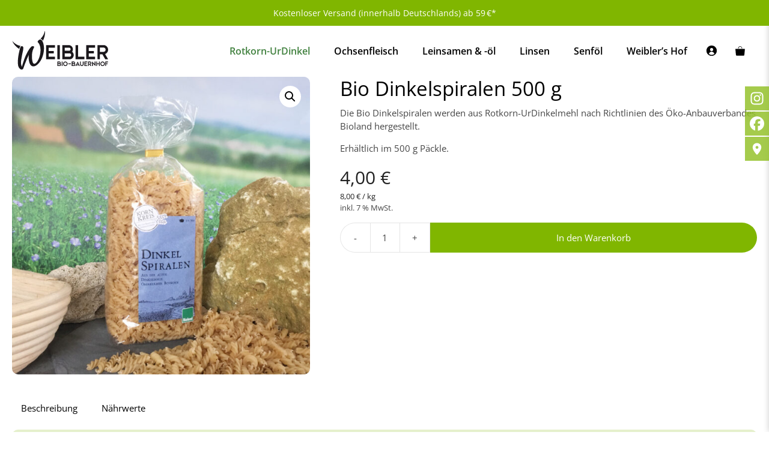

--- FILE ---
content_type: text/css
request_url: https://www.weibler.bio/wp-content/uploads/generatepress/fonts/fonts.css?ver=1761807348
body_size: 153
content:
:root {
--gp-font--courgette: "Courgette";
--gp-font--open-sans: "Open Sans";
}

@font-face {
	font-display: auto;
	font-family: "Courgette";
	font-style: normal;
	font-weight: 400;
	src: url('https://www.weibler.bio/wp-content/uploads/generatepress/fonts/courgette/Courgette-Regular.ttf') format('truetype');
}
@font-face {
	font-display: auto;
	font-family: "Open Sans";
	font-style: normal;
	font-weight: 300 800;
	src: url('https://www.weibler.bio/wp-content/uploads/generatepress/fonts/open-sans/OpenSans-VariableFont_wdthwght.ttf') format('truetype');
}


--- FILE ---
content_type: text/css
request_url: https://www.weibler.bio/wp-content/uploads/generatepress/style.min.css?ver=1769443100
body_size: 2182
content:
body{background-color:var(--white-000);color:var(--color-black-800);}a{color:var(--color-green-primary);}a:hover, a:focus, a:active{color:var(--color-green-secondary);}.grid-container{max-width:1600px;}.wp-block-group__inner-container{max-width:1600px;margin-left:auto;margin-right:auto;}.site-header .header-image{width:160px;}:root{--color-green-primary:#80b600;--color-green-secondary:#41813f;--color-red-primary:#af3f58;--color-blue-primary:#0098d6;--color-blue-primary-hover:#00a1e0;--white-000-08:rgba(255,255,255,0.8);--color-black-950:#000000;--color-black-900:#3d3d3d;--color-black-800:#454545;--color-black-700:#4f4f4f;--color-black-600:#5d5d5d;--color-black-500:#6d6d6d;--color-black-400:#888888;--color-black-300:#b0b0b0;--color-black-200:#d1d1d1;--color-black-100:#e7e7e7;--color-black-50:#f6f6f6;--white-000:#ffffff;--color-green-primary-02:rgba(127,181,0,0.2);}:root .has-color-green-primary-color{color:var(--color-green-primary);}:root .has-color-green-primary-background-color{background-color:var(--color-green-primary);}:root .has-color-green-secondary-color{color:var(--color-green-secondary);}:root .has-color-green-secondary-background-color{background-color:var(--color-green-secondary);}:root .has-color-red-primary-color{color:var(--color-red-primary);}:root .has-color-red-primary-background-color{background-color:var(--color-red-primary);}:root .has-color-blue-primary-color{color:var(--color-blue-primary);}:root .has-color-blue-primary-background-color{background-color:var(--color-blue-primary);}:root .has-color-blue-primary-hover-color{color:var(--color-blue-primary-hover);}:root .has-color-blue-primary-hover-background-color{background-color:var(--color-blue-primary-hover);}:root .has-white-000-08-color{color:var(--white-000-08);}:root .has-white-000-08-background-color{background-color:var(--white-000-08);}:root .has-color-black-950-color{color:var(--color-black-950);}:root .has-color-black-950-background-color{background-color:var(--color-black-950);}:root .has-color-black-900-color{color:var(--color-black-900);}:root .has-color-black-900-background-color{background-color:var(--color-black-900);}:root .has-color-black-800-color{color:var(--color-black-800);}:root .has-color-black-800-background-color{background-color:var(--color-black-800);}:root .has-color-black-700-color{color:var(--color-black-700);}:root .has-color-black-700-background-color{background-color:var(--color-black-700);}:root .has-color-black-600-color{color:var(--color-black-600);}:root .has-color-black-600-background-color{background-color:var(--color-black-600);}:root .has-color-black-500-color{color:var(--color-black-500);}:root .has-color-black-500-background-color{background-color:var(--color-black-500);}:root .has-color-black-400-color{color:var(--color-black-400);}:root .has-color-black-400-background-color{background-color:var(--color-black-400);}:root .has-color-black-300-color{color:var(--color-black-300);}:root .has-color-black-300-background-color{background-color:var(--color-black-300);}:root .has-color-black-200-color{color:var(--color-black-200);}:root .has-color-black-200-background-color{background-color:var(--color-black-200);}:root .has-color-black-100-color{color:var(--color-black-100);}:root .has-color-black-100-background-color{background-color:var(--color-black-100);}:root .has-color-black-50-color{color:var(--color-black-50);}:root .has-color-black-50-background-color{background-color:var(--color-black-50);}:root .has-white-000-color{color:var(--white-000);}:root .has-white-000-background-color{background-color:var(--white-000);}:root .has-color-green-primary-02-color{color:var(--color-green-primary-02);}:root .has-color-green-primary-02-background-color{background-color:var(--color-green-primary-02);}body, button, input, select, textarea{font-family:var(--gp-font--open-sans);font-size:15px;}.main-navigation a, .main-navigation .menu-toggle, .main-navigation .menu-bar-items{font-family:var(--gp-font--open-sans);font-weight:600;font-size:16px;}h1, h2, h3, h4, h5, h6{margin-bottom:5px;}p{margin-bottom:15px;}.product_title{font-size:33px;margin-bottom:10px;}@media (max-width:768px){.product_title{font-size:29px;}}@media (max-width:768px){h2{font-size:26px;}}@media (max-width:768px){h1{font-size:29px;}}@media (max-width:768px){h3{font-size:22px;}}.top-bar{background-color:var(--color-black-700);color:var(--white-000);}.top-bar a{color:var(--white-000);}.top-bar a:hover{color:var(--color-black-950);}.site-header{background-color:var(--white-000-08);color:var(--color-black-950);}.main-title a,.main-title a:hover{color:var(--color-black-950);}.site-description{color:var(--color-black-800);}.main-navigation .main-nav ul li a, .main-navigation .menu-toggle, .main-navigation .menu-bar-items{color:var(--color-black-950);}.main-navigation .main-nav ul li:not([class*="current-menu-"]):hover > a, .main-navigation .main-nav ul li:not([class*="current-menu-"]):focus > a, .main-navigation .main-nav ul li.sfHover:not([class*="current-menu-"]) > a, .main-navigation .menu-bar-item:hover > a, .main-navigation .menu-bar-item.sfHover > a{color:var(--color-green-secondary);}button.menu-toggle:hover,button.menu-toggle:focus{color:var(--color-black-950);}.main-navigation .main-nav ul li[class*="current-menu-"] > a{color:var(--color-green-secondary);}.navigation-search input[type="search"],.navigation-search input[type="search"]:active, .navigation-search input[type="search"]:focus, .main-navigation .main-nav ul li.search-item.active > a, .main-navigation .menu-bar-items .search-item.active > a{color:var(--color-green-secondary);}.main-navigation ul ul{background-color:var(--white-000-08);}.entry-header h1,.page-header h1{color:var(--color-black-950);}.entry-title a{color:var(--color-black-950);}.entry-title a:hover{color:var(--color-black-950);}.entry-meta{color:var(--color-black-700);}h1{color:var(--color-black-950);}h2{color:var(--color-black-950);}h3{color:var(--color-black-950);}h4{color:var(--color-black-950);}h5{color:var(--color-black-950);}h6{color:var(--color-black-950);}.sidebar .widget{background-color:var(--color-black-500);}.footer-widgets{background-color:var(--color-black-600);}.site-info{color:var(--white-000);background-color:var(--color-green-primary);}.site-info a{color:var(--white-000);}.site-info a:hover{color:var(--white-000);}.footer-bar .widget_nav_menu .current-menu-item a{color:var(--white-000);}input[type="text"],input[type="email"],input[type="url"],input[type="password"],input[type="search"],input[type="tel"],input[type="number"],textarea,select{color:var(--color-black-900);background-color:var(--white-000);border-color:var(--color-black-100);}input[type="text"]:focus,input[type="email"]:focus,input[type="url"]:focus,input[type="password"]:focus,input[type="search"]:focus,input[type="tel"]:focus,input[type="number"]:focus,textarea:focus,select:focus{color:var(--color-black-900);background-color:var(--white-000);border-color:var(--color-green-primary);}button,html input[type="button"],input[type="reset"],input[type="submit"],a.button,a.wp-block-button__link:not(.has-background){color:var(--white-000);background-color:var(--color-green-primary);}button:hover,html input[type="button"]:hover,input[type="reset"]:hover,input[type="submit"]:hover,a.button:hover,button:focus,html input[type="button"]:focus,input[type="reset"]:focus,input[type="submit"]:focus,a.button:focus,a.wp-block-button__link:not(.has-background):active,a.wp-block-button__link:not(.has-background):focus,a.wp-block-button__link:not(.has-background):hover{color:var(--white-000);background-color:var(--color-green-secondary);}a.generate-back-to-top{background-color:rgba( 0,0,0,0.4 );color:#ffffff;}a.generate-back-to-top:hover,a.generate-back-to-top:focus{background-color:rgba( 0,0,0,0.6 );color:#ffffff;}:root{--gp-search-modal-bg-color:var(--base-3);--gp-search-modal-text-color:var(--contrast);--gp-search-modal-overlay-bg-color:rgba(0,0,0,0.2);}@media (max-width: 997px){.main-navigation .menu-bar-item:hover > a, .main-navigation .menu-bar-item.sfHover > a{background:none;color:var(--color-black-950);}}.inside-top-bar.grid-container{max-width:1680px;}.inside-header{padding:8px 20px 12px 20px;}.inside-header.grid-container{max-width:1640px;}.separate-containers .inside-article, .separate-containers .comments-area, .separate-containers .page-header, .separate-containers .paging-navigation, .one-container .site-content, .inside-page-header{padding:0px 20px 0px 20px;}.site-main .wp-block-group__inner-container{padding:0px 20px 0px 20px;}.separate-containers .paging-navigation{padding-top:20px;padding-bottom:20px;}.entry-content .alignwide, body:not(.no-sidebar) .entry-content .alignfull{margin-left:-20px;width:calc(100% + 40px);max-width:calc(100% + 40px);}.one-container.right-sidebar .site-main,.one-container.both-right .site-main{margin-right:20px;}.one-container.left-sidebar .site-main,.one-container.both-left .site-main{margin-left:20px;}.one-container.both-sidebars .site-main{margin:0px 20px 0px 20px;}.sidebar .widget, .page-header, .widget-area .main-navigation, .site-main > *{margin-bottom:0px;}.separate-containers .site-main{margin:0px;}.both-right .inside-left-sidebar,.both-left .inside-left-sidebar{margin-right:0px;}.both-right .inside-right-sidebar,.both-left .inside-right-sidebar{margin-left:0px;}.one-container.archive .post:not(:last-child):not(.is-loop-template-item), .one-container.blog .post:not(:last-child):not(.is-loop-template-item){padding-bottom:0px;}.separate-containers .featured-image{margin-top:0px;}.separate-containers .inside-right-sidebar, .separate-containers .inside-left-sidebar{margin-top:0px;margin-bottom:0px;}.main-navigation .main-nav ul li a,.menu-toggle,.main-navigation .menu-bar-item > a{line-height:20px;}.main-navigation .main-nav ul ul li a{padding:20px;}.navigation-search input[type="search"]{height:20px;}.rtl .menu-item-has-children .dropdown-menu-toggle{padding-left:20px;}.menu-item-has-children ul .dropdown-menu-toggle{padding-top:20px;padding-bottom:20px;margin-top:-20px;}.rtl .main-navigation .main-nav ul li.menu-item-has-children > a{padding-right:20px;}.widget-area .widget{padding:20px;}.footer-widgets-container{padding:20px;}.footer-widgets-container.grid-container{max-width:1640px;}.inside-site-info.grid-container{max-width:1680px;}@media (max-width:768px){.separate-containers .inside-article, .separate-containers .comments-area, .separate-containers .page-header, .separate-containers .paging-navigation, .one-container .site-content, .inside-page-header{padding:0px 30px 30px 30px;}.site-main .wp-block-group__inner-container{padding:0px 30px 30px 30px;}.inside-top-bar{padding-right:30px;padding-left:30px;}.inside-header{padding-right:30px;padding-left:30px;}.widget-area .widget{padding-top:30px;padding-right:30px;padding-bottom:30px;padding-left:30px;}.footer-widgets-container{padding-top:30px;padding-right:30px;padding-bottom:30px;padding-left:30px;}.inside-site-info{padding-right:30px;padding-left:30px;}.entry-content .alignwide, body:not(.no-sidebar) .entry-content .alignfull{margin-left:-30px;width:calc(100% + 60px);max-width:calc(100% + 60px);}.one-container .site-main .paging-navigation{margin-bottom:0px;}}.post-image:not(:first-child), .page-content:not(:first-child), .entry-content:not(:first-child), .entry-summary:not(:first-child), footer.entry-meta{margin-top:1em;}.post-image-above-header .inside-article div.featured-image, .post-image-above-header .inside-article div.post-image{margin-bottom:1em;}@media (max-width: 1024px),(min-width:1025px){.main-navigation.sticky-navigation-transition .main-nav > ul > li > a,.sticky-navigation-transition .menu-toggle,.main-navigation.sticky-navigation-transition .menu-bar-item > a, .sticky-navigation-transition .navigation-branding .main-title{line-height:65px;}.main-navigation.sticky-navigation-transition .site-logo img, .main-navigation.sticky-navigation-transition .navigation-search input[type="search"], .main-navigation.sticky-navigation-transition .navigation-branding img{height:65px;}}.main-navigation .main-nav ul li a,.menu-toggle,.main-navigation .menu-bar-item > a{transition: line-height 300ms ease}.main-navigation.toggled .main-nav > ul{background-color: }.sticky-enabled .gen-sidebar-nav.is_stuck .main-navigation {margin-bottom: 0px;}.sticky-enabled .gen-sidebar-nav.is_stuck {z-index: 500;}.sticky-enabled .main-navigation.is_stuck {box-shadow: 0 2px 2px -2px rgba(0, 0, 0, .2);}.navigation-stick:not(.gen-sidebar-nav) {left: 0;right: 0;width: 100% !important;}.both-sticky-menu .main-navigation:not(#mobile-header).toggled .main-nav > ul,.mobile-sticky-menu .main-navigation:not(#mobile-header).toggled .main-nav > ul,.mobile-header-sticky #mobile-header.toggled .main-nav > ul {position: absolute;left: 0;right: 0;z-index: 999;}@media (max-width: 997px){#sticky-placeholder{height:0;overflow:hidden;}.has-inline-mobile-toggle #site-navigation.toggled{margin-top:0;}.has-inline-mobile-menu #site-navigation.toggled .main-nav > ul{top:1.5em;}}.nav-float-right .navigation-stick {width: 100% !important;left: 0;}.nav-float-right .navigation-stick .navigation-branding {margin-right: auto;}.main-navigation.has-sticky-branding:not(.grid-container) .inside-navigation:not(.grid-container) .navigation-branding{margin-left: 10px;}

--- FILE ---
content_type: text/css
request_url: https://www.weibler.bio/wp-content/themes/generatepress_child/style.css?ver=1764950016
body_size: 4557
content:
/*
 Theme Name:   GeneratePress Child
 Theme URI:    https://generatepress.com
 Description:  Default GeneratePress child theme
 Author:       Tom Usborne
 Author URI:   https://tomusborne.com
 Template:     generatepress
 Version:      0.1
*/

.page-hero.img-hero {
  margin-bottom: 20px;
  height: 350px;
}
.page-hero.img-hero img {
  width: 100%;
  height: 350px;
  object-fit: cover;
  object-position: center center;
  overflow: hidden;
}
#wpfront-notification-bar table tbody tr td {
    padding: 9px 0;
}

#wpfront-notification-bar table tbody tr td .wpfront-message {
    font-size: 15px;
}

#wpfront-notification-bar table tbody tr td .wpfront-message a {
  color: #ffffff !important;
  font-size: 14px;
}

#BorlabsCookieBox #CookieBoxPreferencesButton.brlbs-cmpnt-btn-preferences {
  background: transparent;
  color: var(--color-green-primary);
  padding: 0;
}
#BorlabsCookieBox #CookieBoxPreferencesButton.brlbs-cmpnt-btn-preferences:hover {
  color: var(--color-green-secondary);
}
.superblockslider__button--active svg, .superblockslider__button:hover svg {
  width: 1.3rem;
  height: 1.3rem;
}
.superblockslider__navigation {
  bottom: 0;
  top: auto;
  transform: none;
  z-index: 3;
}
.superblockslider__button__navigation {
  width: 40px;
  height: 40px;
  padding: 0;
  opacity: 1;
  background-color: rgba(127,181,0,0.7) !important;
  display: flex;
  justify-content: center;
  align-items: center;
}
.superblockslider__button__navigation:hover {
  background-color: var(--color-green-primary) !important;
}
.superblockslider__button__navigation > span {
  width: 20px;
  height: 20px;
}

.slider-text {
  -webkit-backdrop-filter: blur(10px);
  backdrop-filter: blur(10px);
}
.kategorie-produktübersicht .wp-block-query-pagination .wp-block-query-pagination-numbers {
  display: flex;
  gap: 10px;
}
.post-navigation .page-numbers, .kategorie-produktübersicht .page-numbers {
  border: 0 !important;
  border-radius: 50%;
  background-color: var(--color-black-50) !important;
  width: 46px;
  height: 46px;
  display: flex !important;
  justify-content: center;
  align-items: center;
}
.kategorie-produktübersicht .wp-block-query-pagination-next, .kategorie-produktübersicht .wp-block-query-pagination-previous {
  border: 0 !important;
  border-radius: 50px;
  background-color: var(--color-black-50) !important;
  width: fit-content;
  height: 46px;
  display: flex !important;
  justify-content: center;
  align-items: center;
  padding: 0 15px;
}
.post-navigation .page-numbers:hover, .post-navigation .page-numbers.current, .kategorie-produktübersicht .page-numbers:hover, .kategorie-produktübersicht .page-numbers.current, .kategorie-produktübersicht .wp-block-query-pagination-next:hover, .kategorie-produktübersicht .wp-block-query-pagination-previous:hover {
  background-color: var(--color-green-primary) !important;
  color: var(--white-000);
}
.wp-block-query-pagination {
  margin-top: 40px;
}
.woocommerce-pagination .page-numbers {
  border: none !important;
  display: flex !important;
  gap: 5px;
  justify-content: center;
}
.woocommerce nav.woocommerce-pagination ul li {
  border: none;
}
.woocommerce-pagination .page-numbers li span, .woocommerce-pagination .page-numbers li a {
  width: 46px;
  height: 46px;
  display: flex !important;
  justify-content: center;
  align-items: center;
  border-radius: 50%;  
}
.woocommerce-pagination .page-numbers li a:hover {
  background-color: var(--color-green-primary) !important;
  color: var(--white-000) !important;
}
.woocommerce-error, .woocommerce-info, .woocommerce-message {
  border-radius: 50px;
  border-left: 0 !important;
}
.ppcp-messages, .ppcp-place-order-description {
  display: none !important;
}
@media only screen and (max-width: 949px) {
  .main-navigation .menu-toggle {
    padding: 0;
    display: flex;
  }
  .main-navigation .menu-bar-item>a {
    padding-left: 10px;
    padding-right: 10px;
  }
  .main-navigation .menu-bar-items {
    padding-right: 10px;
  }
  .superblockslider__buttons {
    bottom: 4.5%;
  }
}


/* MENU */
.sticky-enabled .main-navigation.is_stuck {
  background-color: var(--white-000-08);
  color: var(--color-black-950);
  -webkit-backdrop-filter: blur(10px);
  backdrop-filter: blur(10px);
  box-shadow: none;
}
.sticky-enabled .main-navigation.is_stuck .inside-navigation.grid-container {
  max-width: inherit;
  padding: 8px 20px 8px 20px;
}
.sticky-enabled .main-navigation.is_stuck .inside-navigation.grid-container .navigation-branding img {
  padding: 0;
}
.main-nav ul#menu-main-menu li a:hover, .main-nav ul#menu-main-menu li.current-menu-item a, .main-nav ul#menu-main-menu li.menu-item a {
  line-height: 20px;
}
.main-nav ul#menu-main-menu li a:hover, .main-nav ul#menu-main-menu li.current-menu-item a {
  padding: 10px 20px;
  color: var(--color-black-950);
  background: var(--color-green-primary-02);
  border-radius: 12px;
  line-height: 20px;
}
.nav-float-right #site-navigation {
  padding-top: 4px;
}
.wp-block-woocommerce-customer-account a:hover svg {
  color: var(--color-green-secondary);
}
@media only screen and (max-width: 1263px) {
  .main-nav ul#menu-main-menu li a:hover, .main-nav ul#menu-main-menu li.current-menu-item a, .main-navigation .main-nav ul li a {
    padding: 8px 10px !important;
  }
}
@media only screen and (max-width: 1123px) {
  .main-navigation .main-nav ul li a {
    padding-left: 10px;
    padding-right: 10px;
    font-size: 15px;
  }
  .main-nav ul#menu-main-menu li a:hover, .main-nav ul#menu-main-menu li.current-menu-item a {
    padding: 8px 10px;
  }
}
@media only screen and (max-width: 1081px) {
  .main-navigation .main-nav ul li a {
    font-size: 13px;
  }
}
@media (max-width: 949px) {
  .main-navigation {
      margin-top: 0;
  }
  #primary-menu #menu-main-menu {
      width: 100vw;
      left: -30px;
      margin-top: 12px;
      padding-bottom: 20px;
      background-color: var(--white-000);
  }
  #primary-menu #menu-main-menu .menu-item {
      padding: 7px 10px;
  }
  #primary-menu #menu-main-menu .menu-item a {
      padding: 8px 10px;
  }
  .main-navigation.sticky-navigation-transition .navigation-branding .sticky-navigation-logo, .main-navigation.sticky-navigation-transition .navigation-branding img {
      width: 200px !important;
  }
  .main-navigation.sticky-navigation-transition .navigation-branding {
      margin-left: 0;
  }
  .has-sticky-branding#sticky-navigation > .inside-navigation {
      padding: 20px 30px;
  }
  .mobile-none {
      display: none;
  }
  .main-navigation.is_stuck #menu-main-menu {
      left: 0 !important;
  }
  .main-navigation.has-branding .menu-toggle, .main-navigation.has-sticky-branding.navigation-stick .menu-toggle {
    padding-right: 0 !important;
  }
  .superblockslider__slide_inner {
    padding: 0 20px;
  }
}



/* PRODUCT PAGE */
.single-product h2 {
  font-size: 29px;
}
.single-product h3 {
  font-size: 24px;
}
.single-product .price {
  font-size: 30px !important;
  font-weight: 400 !important;
  margin-bottom: 0;
}
.single-product .price.price-unit {
  font-size: 16px !important;
  margin-bottom: 0;
}

.single_variation_wrap .quantity, .product .cart .quantity {
  margin-right: 0 !important;
}

.single_variation_wrap .quantity .minus, .product .cart .quantity .minus {
  border-top-left-radius: 50px !important;
  border-bottom-left-radius: 50px !important;
}

.single_variation_wrap button[type="submit"], .product .cart button[type="submit"] {
  border-top-right-radius: 50px !important;
  border-bottom-right-radius: 50px !important;
  width: calc(100% - 150px) !important;
}

.legal-price-info .wc-gzd-additional-info, .single-product .price.price-unit {
  font-size: 13px !important;
}

.variations tbody tr th.label {
  padding: 0 0 5px 0;
  display: none !important;
}

.woocommerce div.product form.cart .variations td {
  padding: 0;
}

.reset_variations {
  display: none !important;
}

.woo-variation-swatches .variable-items-wrapper {
  gap: 10px;
}

.woo-variation-swatches .variable-items-wrapper .variable-item:not(.radio-variable-item).button-variable-item.selected:not(.no-stock), .woo-variation-swatches .wvs-style-squared.variable-items-wrapper .variable-item:not(.radio-variable-item).button-variable-item {
  box-shadow: none;
  margin: 0;
}

.woo-variation-swatches .wvs-style-squared.variable-items-wrapper .variable-item:not(.radio-variable-item).button-variable-item.selected .variable-item-span, .woo-variation-swatches .wvs-style-squared.variable-items-wrapper .variable-item:not(.radio-variable-item).button-variable-item .variable-item-span:hover {
  border: 2px solid var(--color-green-primary);
}

.woo-variation-swatches .wvs-style-squared.variable-items-wrapper .variable-item:not(.radio-variable-item).button-variable-item .variable-item-span {
  padding: 10px 24px;
  border: 2px solid var(--color-black-300);
  border-radius: 30px;
  line-height: 1;
}

.woocommerce div.product form.cart {
  margin-bottom: 0;
  margin-top: 15px;
}

.woocommerce div.product .woocommerce-tabs ul.tabs {
  display: none !important;
}

.woocommerce div.product .woocommerce-tabs .panel > h2 {
  display: none;
}
.add-to-cart-panel {
  -webkit-backdrop-filter: blur(10px);
  backdrop-filter: blur(10px);
  box-shadow: none !important;
}
.add-to-cart-panel img {
  border-radius: 3px !important;
}
.add-to-cart-panel .product-title {
  font-size: 20px;
  font-weight: 400 !important;
}
.add-to-cart-panel button {
  border-radius: 50px !important;
}




/* NAEHRWERTTABELLE */
.wp-block-table .has-fixed-layout {
  margin-bottom: 0;
  border-collapse: separate;
  border: 0;
}

.wp-block-table thead {
  border: none;
}

.wp-block-table.is-style-stripes {
  border: 0;
}

.wp-block-table.is-style-stripes thead tr {
  background: var(--color-green-primary);
  color: var(--white-000);
}
.wp-block-table.is-style-stripes th {
  text-align: left;
}
.wp-block-table.is-style-stripes th:last-child, .wp-block-table.is-style-stripes td:last-child {
  border-left: 1px solid #fff;
}
.wp-block-table.is-style-stripes tbody tr:nth-child(odd) {
  background-color: var(--color-black-50);
}
figure.wp-block-table.is-style-stripes {
  border-radius: 8px;
}




/* WARENKORB */
.woocommerce-cart .wc-block-cart-items__row .wc-block-cart-item__product .wc-block-cart-item__quantity {
  display: flex;
  justify-content: space-between;
  align-items: baseline;
}

.woocommerce-cart .wc-block-cart-items__row .wc-block-cart-item__product .wc-block-cart-item__quantity .wc-block-components-quantity-selector, .editor-styles-wrapper table.wc-block-cart-items .wc-block-cart-items__row .wc-block-cart-item__prices, table.wc-block-cart-items .wc-block-cart-items__row .wc-block-cart-item__prices {
  margin-bottom: 0 !important;
}

table.wc-block-cart-items .wc-block-cart-items__row .wc-block-components-product-name {
  margin-bottom: 3px !important;
}

.wc-block-components-totals-footer-item .wc-block-components-totals-footer-item-tax {
  font-weight: 400 !important;
}
.wp-block-woocommerce-cart .wp-block-woocommerce-cart-cross-sells-block .cross-sells-product div .wp-block-cart-cross-sells-product__product-title {
  margin-bottom: 0 !important;
}
table.wc-block-cart-items .wc-block-cart-items__row .wc-block-cart-item__prices, table.wc-block-cart-items .wc-block-cart-items__row .wc-block-components-product-metadata {
  font-size: 0.9em;
}
.wc-block-components-product-details.wc-block-components-product-details {
  margin-top: 0 !important;
}
.wc-block-cart__submit-button, .wc-block-components-checkout-place-order-button {
  border-radius: 50px;
}
.wc-block-cart__submit-button:focus, .wc-block-components-checkout-place-order-button:focus {
  box-shadow: none !important;
  outline: none !important;
  color: var(--white-000);
}





/* KASSE */
.wc-block-components-order-summary .wc-block-components-order-summary-item__individual-prices, .wc-block-components-order-summary-item__total-price .wc-gzd-unit-price {
  display: none !important;
}
.wc-block-components-order-summary-item .wc-block-components-product-details .wc-block-components-product-details__gzd-unit-price.wc-gzd-unit-price-moved {
  display: block !important;
  margin-bottom: 0 !important;
}
.wc-block-components-product-details.wc-block-components-product-details .wc-block-components-product-details__gr-e {
  font-size: .8rem;
  color: #757575;
}
.woocommerce-checkout .wc-block-components-product-details.wc-block-components-product-details {
  margin-bottom: 0 !important;
}
.wc-block-checkout__sidebar .wc-block-components-product-name, .wc-block-components-order-summary .wc-block-components-order-summary-item .wc-block-components-product-metadata {
  line-height: 1.2 !important;
}



/* FOOTER */
.woocommerce .site-footer img, .woocommerce-page .site-footer img {
  height: 60px;
}
.woocommerce-breadcrumb {
  margin-bottom: 10px !important;
  color: var(--color-black-500) !important;
}
.woocommerce-breadcrumb a {
  color: var(--color-black-500);
}




/* NEWSLETTER */
.newsletter-anmeldung-input {
  display: flex;
  justify-content: center;
}
.mailinput .cr-web-row, .mail-btn .cr-web-row {
  width: auto;
  max-width: initial;
  display: inline-block !important;
  padding: 0 !important;
}
.newsletter-anmeldung-input .mailinput .input-container {
  margin-right: 0;
  width: 280px !important;
}
.newsletter-anmeldung-input .mailinput input {
  border-top-right-radius: 0;
  border-bottom-right-radius: 0;
  margin-top: 0;
}
.newsletter-anmeldung-input button[type="submit"] {
  border-top-left-radius: 0 !important;
  border-bottom-left-radius: 0 !important;
  margin-top: 0;
}

.input-container input:focus + label, .input-container input:not(:placeholder-shown) + label {
  left: 20px !important;
  top: -10px !important;
  padding: 0 4px;
  background: #fff;
}
.newsletter-anmeldung-input button[type="submit"]:hover {
  color: var(--white-000) !important;
  background-color: var(--color-green-secondary) !important;
}

@media only screen and (max-width: 576px) {
  .newsletter-anmeldung-input {
    flex-direction: column;
    align-items: center;
  }
  .newsletter-anmeldung-input button[type="submit"] {
    border-bottom-left-radius: 50px !important;
    border-top-right-radius: 0 !important;
    width: 280px !important;
  }
  .newsletter-anmeldung-input .mailinput input {
    border-bottom-left-radius: 0 !important;
    border-top-right-radius: 50px !important;
    border-top-left-radius: 50px !important;
  }
}




/* MINI WARENKORB */
#wc-mini-cart .woocommerce-mini-cart-item a {
  font-size: 14px;
  line-height: 1;
  font-weight: 500;
}

#wc-mini-cart .total {
  padding: 0 !important;
  margin: 0 !important;
  background: transparent;
}

#wc-mini-cart .total a {
  display: inline-block;
}

#wc-mini-cart .total.wc-gzd-total-mini-cart, #wc-mini-cart .total.wc-gzd-total-mini-cart a {
  font-size: 12px;
}

.widget_shopping_cart .woocommerce-mini-cart__buttons {
  justify-content: space-between;
  margin-top: 10px;
}

.woocommerce.widget_shopping_cart .woocommerce-mini-cart__buttons a {
  width: 50% !important;
  padding: 6px 12px !important;
  line-height: 1.2 !important;
}

.woocommerce.widget_shopping_cart .woocommerce-mini-cart__buttons a:first-child, .woocommerce.widget_shopping_cart .woocommerce-mini-cart__buttons a:last-child {
  border-radius: 50px;
  display: flex;
  align-items: center;
  justify-content: center;
}

.woocommerce ul.cart_list, .woocommerce ul.product_list_widget {
  margin-bottom: 10px;
}

.wc-menu-item.sfHover .wc-mini-cart, .wc-menu-item:hover .wc-mini-cart {
  top: 60px;
  border-radius: 16px;
  -webkit-backdrop-filter: blur(8px);
  backdrop-filter: blur(8px);
}
.main-navigation .menu-bar-item>a {
	line-height: 60px!important;
}
.woocommerce a.remove.remove_from_cart_button {
  border: 0 !important;
  border-color: transparent !important;
  font-size: 16px !important;
  width: auto !important;
  height: auto !important;
  line-height: 0.5 !important;
}
.woocommerce ul.cart_list li dl, .woocommerce ul.product_list_widget li dl {
  display: none;
}

.cart-contents>span.number-of-items {
  margin-left: -5px !important;
  top: -10px !important;
}




/* ARCHIVE PAGE */
.wc-product-image img.attachment-woocommerce_thumbnail, .woocommerce-product-gallery .woocommerce-product-gallery__image img, .wc-block-components-product-image img, .wc-block-grid__product-image img, .wp-block-cart-cross-sells-product__product-image img, .wc-block-product-template .wc-block-product img {
  transition: transform 0.2s ease 0s;
}
.wc-product-image img.attachment-woocommerce_thumbnail:hover, .woocommerce-product-gallery .woocommerce-product-gallery__image img:hover, .wc-block-components-product-image img:hover, .wc-block-grid__product-image img:hover, .wp-block-cart-cross-sells-product__product-image img:hover, .wc-block-product-template .wc-block-product a:hover img {
  transform: scale(1.05);
  transition: transform 0.2s ease 0s;
}
.woocommerce-product-gallery__image, .inside-wc-product-image, .wc-block-grid__product-image, .wc-block-grid__product-image img, .wp-block-cart-cross-sells-product__product-image, .wc-block-cart-item__image img {
  border-radius: 10px !important;
  overflow: hidden;
}
.woocommerce ul.products li.product.sales-flash-overlay .onsale {
  top: 12px !important;
  background: var(--color-green-primary);
  font-size: 14px;
}
.woocommerce ul.products li.product .woocommerce-loop-product__title {
  font-size: 20px;
  font-weight: 500;
}
.woocommerce ul.products li.product .price, .related.products .products .price .woocommerce-Price-amount {
  line-height: 1;
  font-size: 16px !important;
}
.woocommerce-archive-wrapper .woocommerce-products-header .woocommerce-products-header__title.page-title {
  margin-bottom: 5px;
}

.woocommerce-archive-wrapper .woocommerce-LoopProduct-link .price {
  font-weight: 400 !important;
  margin-top: 5px !important;
}

.woocommerce ul.products {
  margin-top: 10px;
  margin-bottom: 100px;
}

.archive .site-main .woocommerce-archive-wrapper {
  margin-bottom: 60px;
}

.woocommerce-products-header p {
  font-size: 17px;
}
.wc-block-grid__products {
  gap: 40px;
  margin: 0 !important;
  grid-template-columns: repeat(4, minmax(0, 1fr));
  display: grid !important;
}
.wc-block-grid__product {
  border: none !important;
  font-size: 1em !important;
  max-width: inherit !important;
}
.wc-block-grid__product .wc-block-grid__product-title, .wp-block-cart-cross-sells-product__product-title a {
  font-size: 20px !important;
  font-weight: 500 !important;
  color: var(--color-black-950) !important;
  margin-bottom: 5px !important;
}
.wc-block-grid__product .wc-gzd-additional-info-loop {
  display: none;
}
.wp-block-woocommerce-cart .wp-block-woocommerce-cart-cross-sells-block .cross-sells-product .wc-block-components-product-button__button {
  background-color: var(--color-green-primary);
}
.wp-block-woocommerce-cart .wp-block-woocommerce-cart-cross-sells-block .cross-sells-product .wc-block-components-product-button__button:hover {
  background-color: var(--color-green-secondary);
}
.kategorie-produktübersicht h2.wp-block-post-title a {
  font-size: 20px !important;
  font-weight: 500;
  color: var(--color-black-950) !important;
}
.kategorie-produktübersicht .wp-block-woocommerce-product-price .wc-block-components-product-price .woocommerce-Price-amount {
  line-height: 1;
  font-size: 16px !important;
  color: #222222;
}
.wc-block-product-template__responsive.columns-4 {
    grid-template-columns: repeat(auto-fill, minmax(max(150px, calc(25% - 40px)), 1fr)) !important;
}
.wc-block-product-template__responsive {
  grid-gap: 40px !important;
  margin-left: 0;
}
@media only screen and (max-width: 768px) {
  .wc-block-product-template__responsive {
    grid-gap: 20px !important;
  }
  .woocommerce .woocommerce-result-count {
    margin-bottom: 10px !important;
  }
  .woocommerce ul.products li.product .woocommerce-loop-product__title, .woocommerce ul.products li.product .price, .related.products .products .price .woocommerce-Price-amount {
    font-size: 14px !important;
  }
  .page-hero.img-hero, .page-hero.img-hero img {
    height: 200px;
    margin-bottom: 20px;
  }
  .woocommerce ul.products {
    margin-bottom: 60px;
  }
  .woocommerce-products-header p {
    font-size: 15px;
  }
  .wc-block-grid__products {
    gap: 20px;
    grid-template-columns: repeat(2, minmax(0, 1fr));
  }
}





/* QR-CODE ÜAGE */
.page .wp-block-woocommerce-add-to-cart-form .price, .page .cart .legal-price-info .wc-gzd-additional-info {
  margin-bottom: 0;
  font-weight: 400 !important;
}
.page .legal-price-info {
  margin-top: 0;
  padding: 0;
}
.wp-block-woocommerce-add-to-cart-form .variations_button, .wp-block-woocommerce-add-to-cart-form form.cart {
  display: flex !important;
}
.wp-block-woocommerce-add-to-cart-form .variations_button>.quantity:not(.wc-block-components-quantity-selector) .qty, .wp-block-woocommerce-add-to-cart-form form.cart>.quantity:not(.wc-block-components-quantity-selector) .qty {
    margin-right: 0 !important;
}
.wp-block-woocommerce-single-product .wp-block-columns.is-layout-flex.wp-block-columns-is-layout-flex {
  gap: 40px;
}
.wp-block-separator.hr-productqr {
  margin-top: 60px;
}






/* SIDEBAR */
.web-sidebar {
	position: fixed;
	top: 0;
	right: 0;
	z-index: 10000;
	width: 350px;
	height: 100vh;
	transform: translateX(100%);
	transition: all .3s ease-in-out;
	box-shadow: 0px 0px 10px rgba(0, 0, 0, 0.2);
	background: var(--white-000);
}

.sidebar-content {
	opacity: 1;
	transition: all .3s ease-in-out;
	background: var(--white-000);
}

.web-sidebar.active {
	transform: translateX(0);
}

.web-sidebar.active .sidebar-content {
	opacity: 1;
}

.sidebar-unfold {
	display: flex;
	position: absolute;
	top: 20%;
	left: 0;
	transform: translateX(calc(0% - 40px));
	flex-direction: column;
	align-items: flex-start;
	justify-content: space-around;
	color: var(--white-000);
	cursor: pointer;
	z-index: -1;
}

.sidebar-unfold i {
	padding: 10px 11px;
}

.sidebar-unfold .fa-facebook-f {
	padding: 10px 11px;
}

.sidebar-unfold a {
	color: var(--white-000) !important;
}

.sopen-icon {
  display: flex;
  align-items: center;
  justify-content: center;
  color: var(--white-000);
  font-size: 16px;
  cursor: pointer;
  background: rgba(127,181,0,0.7);
  -webkit-backdrop-filter: blur(10px);
  backdrop-filter: blur(10px);
  transition: transform .3s ease, background .2s ease-in-out;
  padding-right: 10px;
}

.sopen-icon svg {
  fill: var(--white-000);
}

.sopen-icon a {
  display: flex;
  align-items: center;
}

.sopen-icon span {
  padding: 8px;
  display: flex;
  align-items: center;
  justify-content: center;
}
.sopen-icon span svg {
  width: 24px;
  height: 24px;
}

.sopen-icon:hover, .sopen-icon.active {
	background: var(--color-green-primary);
	transform: translate(calc(-100% + 40px));
  transition: transform .3s ease, background .2s ease-in-out;
}

.sopen-icon {
	margin-bottom: 2px;
}

.sopen-icon:last-child {
	margin-bottom: 0;
}

.sopen-icon img {
	width: 18px;
}

.sopen-icon img:hover {
	filter: unset;
}

.sidebar-time {
	padding: 0 0 0 20px;
}

.sidebar-time table {
	border: none;
	margin-top: 0;
}

.sidebar-time table td {
  padding: 2px 24px 2px 0;
  font-weight: 400;
  border: none;
}

.paddingfb {
	padding: 0 !important;
}

.sidebar-top hr {
  margin: 24px 0px 0px 0px !important;
  border-color: var(--white-000) !important;
  border-top-width: 3px !important;
  border-style: double !important;
}

.topmargin {
	margin-top: 24px;
}

.verlinkung {
	margin-top: 5px;
	padding-bottom: 0px;
}

.external {
  font-size: 8px;
  padding: 0px !important;
  vertical-align: text-top;
}


/* BLOG */
.blog .alle-news-btn,.category-neuigkeiten .news-btn, .category-maerkte .markt-btn, .category-rezepte .rezept-btn, .category-wissen .btn-wissen {
  background-color: var(--color-green-primary);
  color: var(--white-000);
}
.blog .alle-news-btn:hover,.category-neuigkeiten .news-btn:hover, .category-maerkte .markt-btn:hover, .category-rezepte .rezept-btn:hover, .category-wissen .btn-wissen:hover {
  background-color: var(--color-green-secondary);
  color: var(--white-000);
}




/* KONTAKT */
.wpcf7-inline-wrapper{
    display: flex;
    gap: 15px;
}

.wpcf7-inline-wrapper input{
    width: 100%;
}

.wpcf7-form p {
    margin-bottom: 15px;
}
.wpcf7-full-field {
  width: 100%;
}
.dsgvo{
    font-size: 80%;
    line-height: 1.2;
}
.dsgvo-stern{
    margin-top: 5px;
    display: block;
}

--- FILE ---
content_type: text/css
request_url: https://www.weibler.bio/wp-content/uploads/generateblocks/style-global.css?ver=1761748638
body_size: 324
content:
.limit-width-1200{margin-left:auto;margin-right:auto;max-width:1200px;padding:20px}.grid-spacing-med{column-gap:40px;row-gap:40px}@media (max-width:767px){.grid-spacing-med{column-gap:20px;row-gap:20px}}.padding-med{padding:40px}@media (max-width:767px){.padding-med{padding-left:20px;padding-right:20px}}.btn-primary-std{align-items:center;background-color:var(--color-blue-primary);color:#ffffff;column-gap:0.5em;display:inline-flex;text-decoration:none;border-radius:50px;padding:12px 22px}.btn-primary-std:is(:hover,:focus){color:#ffffff;background-color:var(--color-blue-primary-hover)}.btn-primary-std .gb-shape svg{width:1em;height:1em;fill:currentColor}.padding-small{padding:20px}.border-radius-small{border-radius:10px}.slider-text{background-color:rgba(127,181,0,0.7);color:var(--white-000);font-size:30px;width:fit-content;padding:6px 16px}@media (max-width:767px){.slider-text{font-size:20px;margin-bottom:10px;padding:4px 10px}}.limit-width-1600{margin-left:auto;margin-right:auto;max-width:1600px;padding:20px}@media (max-width:767px){.slider-text-sm{font-size:15px}}.overflow-hidden{overflow-x:hidden;overflow-y:hidden}.prduct-bg-color{background-color:var(--color-green-primary-02)}

--- FILE ---
content_type: image/svg+xml
request_url: https://www.weibler.bio/wp-content/uploads/2025/08/logo-weibler.svg
body_size: 9926
content:
<?xml version="1.0" encoding="utf-8"?>
<!-- Generator: Adobe Illustrator 25.2.3, SVG Export Plug-In . SVG Version: 6.00 Build 0)  -->
<svg version="1.1" id="Ebene_1" xmlns="http://www.w3.org/2000/svg" xmlns:xlink="http://www.w3.org/1999/xlink" x="0px" y="0px"
	 viewBox="0 0 400 161.38" style="enable-background:new 0 0 400 161.38;" xml:space="preserve">
<style type="text/css">
	.st0{fill:#1A171B;}
</style>
<g>
	<g>
		<path class="st0" d="M141.78,117.95V59.57h36.87v10.43H152.2v13.59h21.27v10.34H152.2v13.6h26.44v10.43H141.78z"/>
		<path class="st0" d="M188.65,117.95V59.57h10.43v58.38H188.65z"/>
		<path class="st0" d="M235.94,59.57c2.39,0,4.64,0.46,6.76,1.38c2.11,0.92,3.95,2.16,5.5,3.71c1.56,1.56,2.8,3.39,3.71,5.5
			c0.92,2.12,1.38,4.37,1.38,6.76c0,1.89-0.28,3.67-0.83,5.34c-0.56,1.67-1.33,3.23-2.34,4.67c2.06,1.61,3.68,3.59,4.88,5.92
			c1.19,2.34,1.79,4.92,1.79,7.76c0,2.39-0.46,4.64-1.38,6.76c-0.92,2.11-2.15,3.95-3.71,5.5c-1.56,1.56-3.39,2.79-5.5,3.71
			c-2.12,0.92-4.37,1.38-6.76,1.38h-30.36V59.57H235.94z M219.43,82.84h17.93c1.78,0,3.3-0.62,4.55-1.88
			c1.25-1.25,1.88-2.76,1.88-4.55c0-1.78-0.63-3.29-1.88-4.55c-1.25-1.25-2.77-1.88-4.55-1.88h-17.93V82.84z M239.11,107.44
			c1.94,0,3.6-0.68,4.96-2.04c1.36-1.36,2.04-3.02,2.04-4.96c0-1.67-0.51-3.13-1.54-4.38c-1.03-1.25-2.32-2.07-3.88-2.46
			c-0.28-0.05-0.54-0.1-0.79-0.12c-0.25-0.03-0.52-0.04-0.79-0.04h-19.68v14.01H239.11z"/>
		<path class="st0" d="M264.3,59.57h10.43v47.96h26.44v10.43H264.3V59.57z"/>
		<path class="st0" d="M308.67,117.95V59.57h36.86v10.43H319.1v13.59h21.27v10.34H319.1v13.6h26.44v10.43H308.67z"/>
		<path class="st0" d="M400,117.87l-0.17,0.08h-11.76l-11.84-20.43h-10.34v20.43h-10.34V59.48h25.27c2.61,0,5.07,0.5,7.38,1.5
			c2.31,1,4.32,2.36,6.05,4.09c1.72,1.72,3.09,3.74,4.09,6.05c1,2.31,1.5,4.77,1.5,7.38c0,2.06-0.31,4.02-0.92,5.88
			c-0.61,1.86-1.48,3.56-2.59,5.09c-1.11,1.53-2.42,2.88-3.92,4.04c-1.5,1.17-3.17,2.09-5,2.75L400,117.87z M380.65,87.34
			c0.28,0,0.53-0.01,0.75-0.04c0.22-0.03,0.47-0.07,0.75-0.12c2.06-0.33,3.79-1.32,5.21-2.96c1.42-1.64,2.13-3.54,2.13-5.71
			c0-1.22-0.24-2.36-0.71-3.42c-0.47-1.06-1.11-1.97-1.92-2.75c-0.81-0.78-1.74-1.4-2.79-1.88c-1.06-0.47-2.2-0.71-3.42-0.71h-14.76
			v17.6H380.65z"/>
	</g>
	<g>
		<path class="st0" d="M197.11,127.14c0.76,0,1.47,0.14,2.15,0.44c0.67,0.29,1.25,0.68,1.75,1.18c0.5,0.49,0.89,1.07,1.18,1.75
			c0.29,0.67,0.44,1.38,0.44,2.14c0,0.6-0.09,1.16-0.26,1.69c-0.18,0.53-0.42,1.02-0.74,1.48c0.65,0.51,1.17,1.14,1.55,1.88
			c0.38,0.74,0.57,1.56,0.57,2.46c0,0.76-0.15,1.47-0.44,2.14s-0.68,1.25-1.18,1.74c-0.49,0.49-1.08,0.89-1.75,1.18
			c-0.67,0.29-1.39,0.43-2.15,0.43h-9.64v-18.51H197.11z M191.87,134.52h5.69c0.57,0,1.05-0.2,1.44-0.6c0.4-0.4,0.6-0.88,0.6-1.44
			c0-0.56-0.2-1.04-0.6-1.44c-0.4-0.4-0.88-0.59-1.44-0.59h-5.69V134.52z M198.12,142.32c0.62,0,1.14-0.22,1.58-0.65
			c0.43-0.43,0.65-0.96,0.65-1.57c0-0.53-0.16-0.99-0.49-1.39c-0.33-0.4-0.74-0.66-1.23-0.78c-0.09-0.02-0.17-0.03-0.25-0.04
			c-0.08-0.01-0.16-0.01-0.25-0.01h-6.25v4.44H198.12z"/>
		<path class="st0" d="M206.91,145.65v-18.51h3.31v18.51H206.91z"/>
		<path class="st0" d="M221.88,127.14c1.27,0,2.47,0.24,3.6,0.73c1.13,0.49,2.11,1.15,2.95,1.98c0.84,0.84,1.5,1.82,1.99,2.95
			c0.49,1.13,0.73,2.33,0.73,3.6c0,1.27-0.24,2.47-0.73,3.6c-0.49,1.13-1.15,2.11-1.99,2.95c-0.84,0.84-1.82,1.5-2.95,1.98
			c-1.13,0.48-2.33,0.73-3.6,0.73c-1.29,0-2.49-0.24-3.62-0.73c-1.12-0.49-2.1-1.15-2.94-1.98c-0.84-0.84-1.5-1.82-1.99-2.95
			c-0.49-1.13-0.73-2.33-0.73-3.6c0-1.27,0.24-2.47,0.73-3.6c0.49-1.13,1.15-2.11,1.99-2.95c0.84-0.84,1.82-1.5,2.94-1.98
			C219.38,127.38,220.59,127.14,221.88,127.14z M221.88,142.35c0.81,0,1.58-0.15,2.3-0.46c0.72-0.31,1.36-0.74,1.91-1.28
			c0.55-0.55,0.98-1.18,1.28-1.89c0.31-0.71,0.46-1.49,0.46-2.31c0-0.81-0.15-1.58-0.46-2.3c-0.31-0.72-0.74-1.36-1.28-1.9
			c-0.55-0.55-1.18-0.97-1.91-1.28c-0.72-0.31-1.49-0.46-2.3-0.46c-0.83,0-1.61,0.15-2.33,0.46c-0.72,0.31-1.36,0.74-1.91,1.28
			c-0.55,0.55-0.98,1.18-1.29,1.9c-0.31,0.72-0.46,1.49-0.46,2.3c0,0.83,0.15,1.6,0.46,2.31c0.31,0.71,0.74,1.34,1.29,1.89
			c0.55,0.55,1.18,0.97,1.91,1.28C220.27,142.19,221.05,142.35,221.88,142.35z"/>
		<path class="st0" d="M234.32,138.25v-3.3h10.78v3.3H234.32z"/>
		<path class="st0" d="M256.81,127.14c0.76,0,1.47,0.14,2.15,0.44c0.67,0.29,1.25,0.68,1.75,1.18c0.49,0.49,0.89,1.07,1.18,1.75
			c0.29,0.67,0.44,1.38,0.44,2.14c0,0.6-0.09,1.16-0.26,1.69c-0.18,0.53-0.42,1.02-0.74,1.48c0.65,0.51,1.17,1.14,1.55,1.88
			c0.38,0.74,0.57,1.56,0.57,2.46c0,0.76-0.15,1.47-0.44,2.14c-0.29,0.67-0.68,1.25-1.18,1.74c-0.5,0.49-1.08,0.89-1.75,1.18
			c-0.67,0.29-1.39,0.43-2.15,0.43h-9.64v-18.51H256.81z M251.57,134.52h5.7c0.56,0,1.05-0.2,1.44-0.6c0.4-0.4,0.6-0.88,0.6-1.44
			c0-0.56-0.2-1.04-0.6-1.44c-0.4-0.4-0.88-0.59-1.44-0.59h-5.7V134.52z M257.82,142.32c0.62,0,1.14-0.22,1.58-0.65
			c0.43-0.43,0.65-0.96,0.65-1.57c0-0.53-0.16-0.99-0.49-1.39c-0.33-0.4-0.74-0.66-1.23-0.78c-0.09-0.02-0.17-0.03-0.25-0.04
			c-0.08-0.01-0.16-0.01-0.25-0.01h-6.25v4.44H257.82z"/>
		<path class="st0" d="M280.73,142.37l1.62,3.28h-3.23l-1.64-3.28h-8.5l-1.62,3.28h-3.26l1.61-3.28l1.64-3.3l5.88-11.93l5.88,11.93
			L280.73,142.37z M270.58,139.07h5.27l-2.62-5.34L270.58,139.07z"/>
		<path class="st0" d="M298,127.14v11.03c0,1.29-0.29,2.47-0.89,3.56c-0.59,1.08-1.39,1.96-2.4,2.63c-0.6,0.41-1.25,0.72-1.96,0.95
			c-0.71,0.23-1.46,0.34-2.25,0.34c-0.79,0-1.55-0.11-2.25-0.34c-0.71-0.23-1.36-0.55-1.96-0.95c-0.37-0.25-0.73-0.55-1.09-0.9
			c-0.67-0.67-1.2-1.46-1.6-2.37s-0.6-1.88-0.6-2.92v-11.03h3.34v10.92c0,0.58,0.1,1.13,0.3,1.64c0.2,0.51,0.5,0.95,0.89,1.32
			c0.37,0.39,0.81,0.69,1.32,0.91c0.51,0.22,1.06,0.33,1.64,0.33c0.58,0,1.12-0.11,1.63-0.33c0.5-0.22,0.94-0.52,1.31-0.9
			c0.37-0.38,0.66-0.82,0.87-1.34c0.21-0.51,0.32-1.06,0.32-1.64v-10.92H298z"/>
		<path class="st0" d="M301.17,145.65v-18.51h11.71v3.31h-8.4v4.31h6.76v3.28h-6.76v4.31h8.4v3.31H301.17z"/>
		<path class="st0" d="M330.18,145.63l-0.05,0.03h-3.74l-3.76-6.48h-3.28v6.48h-3.28v-18.54h8.03c0.83,0,1.61,0.16,2.34,0.48
			c0.73,0.32,1.37,0.75,1.92,1.3c0.55,0.55,0.98,1.19,1.3,1.92c0.32,0.73,0.48,1.51,0.48,2.34c0,0.65-0.1,1.27-0.29,1.86
			c-0.2,0.59-0.47,1.13-0.82,1.61c-0.35,0.49-0.77,0.91-1.24,1.28c-0.48,0.37-1.01,0.66-1.59,0.87L330.18,145.63z M324.03,135.95
			c0.09,0,0.17,0,0.24-0.01c0.07-0.01,0.15-0.02,0.24-0.04c0.65-0.11,1.21-0.42,1.65-0.94c0.45-0.52,0.68-1.12,0.68-1.81
			c0-0.39-0.08-0.75-0.22-1.08c-0.15-0.34-0.35-0.63-0.61-0.87c-0.26-0.25-0.55-0.44-0.89-0.59c-0.34-0.15-0.7-0.22-1.09-0.22h-4.69
			v5.58H324.03z"/>
		<path class="st0" d="M343.9,127.14h3.31v18.51l-3.31-3.31l-7.26-7.22v10.52h-3.28v-18.51l10.54,10.55V127.14z"/>
		<path class="st0" d="M365.19,127.14v18.51h-3.31v-7.62h-8.19v7.62h-3.31v-18.51h3.31v7.59h8.19v-7.59H365.19z"/>
		<path class="st0" d="M376.85,127.14c1.27,0,2.47,0.24,3.6,0.73c1.13,0.49,2.11,1.15,2.95,1.98c0.84,0.84,1.5,1.82,1.99,2.95
			c0.49,1.13,0.73,2.33,0.73,3.6c0,1.27-0.24,2.47-0.73,3.6c-0.49,1.13-1.15,2.11-1.99,2.95c-0.84,0.84-1.82,1.5-2.95,1.98
			c-1.13,0.48-2.33,0.73-3.6,0.73c-1.29,0-2.5-0.24-3.62-0.73c-1.12-0.49-2.1-1.15-2.94-1.98c-0.84-0.84-1.5-1.82-1.99-2.95
			c-0.49-1.13-0.73-2.33-0.73-3.6c0-1.27,0.24-2.47,0.73-3.6c0.49-1.13,1.15-2.11,1.99-2.95c0.84-0.84,1.82-1.5,2.94-1.98
			C374.35,127.38,375.56,127.14,376.85,127.14z M376.85,142.35c0.81,0,1.58-0.15,2.3-0.46c0.72-0.31,1.36-0.74,1.91-1.28
			c0.55-0.55,0.98-1.18,1.28-1.89c0.31-0.71,0.47-1.49,0.47-2.31c0-0.81-0.16-1.58-0.47-2.3c-0.31-0.72-0.74-1.36-1.28-1.9
			c-0.55-0.55-1.18-0.97-1.91-1.28c-0.72-0.31-1.49-0.46-2.3-0.46c-0.83,0-1.61,0.15-2.33,0.46c-0.72,0.31-1.36,0.74-1.91,1.28
			c-0.55,0.55-0.98,1.18-1.28,1.9c-0.31,0.72-0.46,1.49-0.46,2.3c0,0.83,0.15,1.6,0.46,2.31c0.31,0.71,0.74,1.34,1.28,1.89
			c0.55,0.55,1.18,0.97,1.91,1.28C375.24,142.19,376.02,142.35,376.85,142.35z"/>
		<path class="st0" d="M387.97,127.14h11.71v3.31h-8.4v4.31h6.76v3.28h-6.76v7.62h-3.31V127.14z"/>
	</g>
	<g>
		<path class="st0" d="M128.48,41.74c6.64-12.1,10.11-26.7,8.67-41.58c-2.93,13.53-9.4,25.33-18.63,33.57
			C122.2,34.04,125.54,36.72,128.48,41.74z"/>
		<path class="st0" d="M35.72,63.11C22.86,60.91,10.59,53.65,0.8,42.74C7.11,56.78,17.78,67.99,29.98,75.2
			c0.72-2.56,1.46-5.01,2.23-7.33C32.4,67.38,33.49,64.9,35.72,63.11z"/>
		<path class="st0" d="M46.55,156.64c-0.52,1.45-1.85,2.45-3.98,3.02c-2.13,0.56-4.1,0.45-5.89-0.34c-1.79-0.8-3.41-1.95-4.85-3.46
			c-2.88-3.03-4.79-6.32-5.73-9.87c-0.94-3.54-1.51-7.29-1.71-11.21c-0.21-3.93-0.18-8.13,0.09-12.6c0.26-4.48,0.72-9.11,1.37-13.89
			c0.65-4.79,1.45-9.5,2.4-14.13c1.88-9.63,4.04-18.11,6.48-25.45c0,0,2.31-5.73,7.36-4.75c2.82,0.55,4.23,2.96,4.6,4.33
			c0.36,1.37,0.44,3.32,0.22,5.84c-0.21,2.52-0.61,5.26-1.18,8.21l-2.1,9.51c-0.75,3.32-1.45,6.78-2.13,10.4
			c-0.67,3.62-1.34,7.23-2.01,10.85c-0.67,3.61-1.19,7.09-1.57,10.45c-0.78,7.48-0.54,13.59,0.72,18.32
			c0.69,2.62,1.55,4.81,2.56,6.57l3.72-12.85c7.74-25.38,16.75-45.3,27.02-59.78c2.89-4.11,5.92-7.53,9.08-10.27
			c0.51-0.45,1.17-0.78,1.97-1c0.8-0.21,1.68-0.35,2.64-0.4c0.96-0.05,1.89,0.01,2.8,0.17c2.09,0.4,3.31,1.23,3.64,2.49
			c0.16,0.59,0.09,1.2-0.2,1.82l-1.58,2.99c-6.08,11.19-8.45,25.2-7.11,42.03c0.38,5.19,0.96,9.23,1.72,12.12
			c0.77,2.9,1.37,4.85,1.82,5.86c0.45,1.01,1.05,1.91,1.8,2.71c1.7,1.81,3.69,2.42,5.97,1.81c2.28-0.61,4.59-2.12,6.93-4.55
			c2.34-2.43,4.55-5.5,6.62-9.21c2.07-3.71,3.91-7.92,5.54-12.63c1.63-4.7,2.87-9.6,3.73-14.72c1.97-11.33,1.75-21.57-0.68-30.74
			c-1.87-7.05-5.02-12.61-9.44-16.69c-1.18-1.04-0.79-2.91,1.16-5.6c1.97-2.78,4.55-4.6,7.71-5.43c4.18-1.11,8,1.86,11.44,8.9
			c1.16,2.31,2.26,5.46,3.31,9.43c1.05,3.98,1.72,8.47,2.02,13.5c0.29,5.03,0.16,10.05-0.38,15.06c-0.55,5-1.46,9.91-2.74,14.73
			c-1.28,4.82-2.85,9.42-4.72,13.8c-1.87,4.39-3.99,8.48-6.37,12.3c-2.38,3.82-4.94,7.21-7.67,10.2
			c-5.62,6.28-11.46,10.23-17.55,11.84c-5.58,1.48-10.32,0.38-14.23-3.29c-3.41-3.16-5.9-7.68-7.45-13.55
			c-2.57-9.72-3.19-19.65-1.86-29.82c-2.47,4.86-4.81,9.83-7.04,14.89c-5.42,13-9.13,22.29-11.14,27.84L46.55,156.64z"/>
	</g>
</g>
</svg>


--- FILE ---
content_type: image/svg+xml
request_url: https://www.weibler.bio/wp-content/uploads/2025/08/DE-OEKO_Logo.svg
body_size: 16826
content:
<?xml version="1.0" encoding="UTF-8"?>
<svg id="Ebene_2" data-name="Ebene 2" xmlns="http://www.w3.org/2000/svg" viewBox="0 0 56.26 50">
  <defs>
    <style>
      .cls-1 {
        fill: #1d1d1b;
      }

      .cls-2 {
        fill: #fff;
      }

      .cls-3 {
        fill: #95c11f;
      }
    </style>
  </defs>
  <g id="Ebene_1-2" data-name="Ebene 1">
    <rect class="cls-3" width="56.26" height="37.15"/>
    <g>
      <path class="cls-2" d="M21.79,8.29c.61.05.91.08,1.51.15.19.02.38-.06.41-.19.1-.4.16-.6.26-1.01.03-.13.13-.12.22.03.26.45.39.68.64,1.14.08.15.31.29.49.33.56.11.76.16,1.44.35.19.05.22.13.08.18-.42.14-.63.18-1.06.36-.14.06-.19.23-.11.38.23.46.34.71.56,1.21.07.16,0,.18-.15.04-.47-.42-.72-.57-1.21-.92-.16-.11-.41-.16-.55-.1-.42.19-.63.31-1.06.51-.14.07-.22,0-.19-.12.11-.39.17-.62.27-1.02.03-.13-.08-.32-.25-.42-.53-.31-.8-.47-1.35-.76-.18-.09-.16-.16.04-.14"/>
      <path class="cls-2" d="M15.83,12.66c.73-.15.95-.19,1.65-.29.21-.03.42-.15.47-.29.15-.42.22-.63.37-1.04.05-.13.15-.14.22-.02.24.39.35.59.58.98.08.13.3.24.49.23.65-.04.8-.08,1.46-.11.19,0,.22.06.08.15-.5.33-.66.46-1.11.73-.14.09-.21.25-.14.38.22.41.33.61.54,1.03.07.14,0,.18-.17.09-.49-.28-.74-.41-1.25-.64-.17-.08-.44-.06-.59.03-.47.28-.63.38-1.27.78-.18.11-.26.09-.2-.08.21-.53.28-.66.44-1.08.06-.14-.05-.3-.23-.36-.55-.17-.83-.24-1.41-.36-.18-.04-.16-.11.06-.16"/>
      <path class="cls-2" d="M12.68,18.18c.67-.05.99-.06,1.61-.07.2,0,.45-.11.55-.25.31-.42.47-.63.77-1.05.1-.14.19-.13.21,0,.06.44.09.65.13,1.1.01.14.18.27.36.3.63.09.73.1,1.36.22.17.03.18.11.01.16-.51.17-.77.26-1.3.47-.17.07-.33.25-.32.39,0,.45,0,.67,0,1.13,0,.15-.09.19-.2.08-.34-.32-.51-.48-.87-.78-.12-.1-.37-.11-.56-.03-.58.25-.88.39-1.47.67-.2.09-.27.05-.15-.1.35-.44.53-.66.87-1.09.11-.14.1-.33-.04-.41-.42-.26-.63-.38-1.09-.59-.15-.07-.09-.14.12-.16"/>
      <path class="cls-2" d="M23.38,25.56c-.44.25-.68.41-1.14.74-.15.11-.24.34-.21.51.12.52.17.79.28,1.35.04.18-.04.25-.17.13-.4-.34-.6-.51-1-.82-.13-.11-.37-.09-.52.03-.47.36-.71.55-1.19.94-.16.13-.22.08-.15-.11.23-.57.34-.85.56-1.4.07-.18.02-.4-.12-.49-.42-.28-.63-.42-1.06-.67-.14-.08-.1-.17.08-.19.56-.07.84-.1,1.39-.14.18-.01.38-.16.45-.33.21-.52.32-.77.52-1.25.07-.16.15-.16.19,0,.13.47.19.71.32,1.21.04.16.22.29.39.29.54-.01.81-.03,1.33.04.17.02.19.11.04.19"/>
      <path class="cls-2" d="M30.57,26.37c-.38.13-.58.2-.97.34-.13.04-.19.21-.13.37.17.47.26.71.44,1.19.06.16,0,.19-.15.06-.42-.37-.63-.57-1.04-.95-.14-.13-.35-.19-.48-.13-.4.17-.6.25-1,.45-.14.06-.2,0-.15-.15.16-.43.23-.64.38-1.05.05-.14-.02-.35-.15-.48-.4-.4-.6-.6-.99-.99-.13-.13-.1-.19.06-.15.49.16.73.23,1.22.39.16.05.32,0,.37-.13.14-.39.21-.57.35-.94.04-.12.12-.09.17.06.16.47.23.71.39,1.18.05.16.22.32.38.37.49.16.73.24,1.23.4.16.05.19.13.06.17"/>
      <path class="cls-2" d="M37.02,24.47c-.43.16-.63.25-1.05.41-.13.05-.19.22-.11.37.22.46.33.69.57,1.14.08.14,0,.18-.15.06-.49-.35-.73-.52-1.19-.94-.15-.14-.38-.22-.51-.18-.4.13-.6.19-.99.32-.13.04-.21-.03-.17-.16.12-.39.18-.58.3-.96.04-.13-.05-.34-.19-.48-.45-.43-.67-.66-1.1-1.1-.14-.14-.12-.21.05-.14.51.21.77.31,1.29.51.17.06.34.01.38-.11.12-.38.19-.57.32-.95.04-.12.12-.09.19.07.19.5.29.75.49,1.24.07.16.26.34.43.4.54.18.82.21,1.38.33.18.03.22.11.08.16"/>
      <path class="cls-2" d="M41.23,20.18c-.41.29-.61.42-1.01.66-.13.08-.19.24-.13.36.18.36.27.54.45.89.06.11,0,.15-.14.07-.42-.22-.63-.35-1.03-.61-.13-.09-.34-.11-.46-.06-.37.17-.55.25-.91.4-.12.05-.18,0-.14-.11.11-.33.17-.5.29-.84.04-.11-.03-.28-.16-.38-.39-.31-.58-.49-.96-.82-.12-.11-.1-.16.04-.13.46.11.69.16,1.16.24.16.03.32-.06.36-.19.13-.39.2-.59.34-1,.05-.13.12-.12.17.01.16.44.24.65.41,1.08.05.14.23.26.39.27.5.02.75.02,1.27,0,.17,0,.19.06.06.15"/>
      <path class="cls-2" d="M44.65,13.68c-.39.41-.59.62-.99,1.01-.13.12-.19.32-.15.44.13.34.2.52.34.85.05.11-.02.17-.14.14-.38-.09-.57-.15-.93-.28-.12-.04-.32.02-.44.13-.38.35-.57.52-.93.82-.11.1-.17.07-.13-.06.13-.41.22-.63.38-1.06.05-.14,0-.3-.11-.36-.35-.17-.52-.27-.86-.47-.11-.06-.08-.13.06-.16.44-.07.65-.11,1.1-.22.14-.04.31-.19.36-.34.16-.46.24-.69.41-1.16.05-.16.13-.18.16-.05.11.39.17.58.29.96.04.12.2.18.35.13.47-.16.71-.25,1.18-.45.16-.06.18,0,.05.12"/>
      <path class="cls-2" d="M37.22,9.4c.41.03.56.03,1.04,0,.14,0,.28-.12.32-.27.12-.45.18-.68.3-1.15.04-.16.11-.16.15-.02.14.44.21.66.35,1.08.04.13.19.22.34.22.38,0,.62-.01,1.09-.04.14,0,.18.05.05.15-.35.27-.53.37-.87.64-.12.09-.16.29-.11.41.14.38.21.57.36.93.05.12,0,.17-.12.11-.35-.19-.52-.29-.87-.49-.11-.07-.29-.05-.4.04-.32.27-.48.4-.8.64-.1.08-.16.03-.12-.09.1-.37.15-.56.26-.96.04-.13-.03-.29-.14-.38-.35-.25-.52-.39-.86-.68-.11-.09-.09-.16.04-.15"/>
      <path class="cls-2" d="M29.73,7.96c.48.14.71.2,1.18.34.16.04.31-.02.35-.14.13-.37.19-.57.33-.97.04-.13.12-.11.18.04.16.47.24.71.39,1.17.05.15.21.31.37.35.47.14.7.2,1.18.34.15.04.17.12.05.17-.38.16-.57.23-.95.37-.12.05-.18.2-.13.35.14.45.21.67.35,1.12.04.14-.02.16-.13.04-.36-.37-.54-.55-.9-.92-.12-.12-.32-.19-.43-.15-.36.12-.53.18-.88.29-.11.04-.18-.03-.14-.13.12-.33.18-.5.3-.84.04-.12-.03-.3-.15-.42-.39-.36-.59-.54-.99-.89-.13-.11-.11-.17.04-.13"/>
      <path class="cls-2" d="M48.36,7.68c-.35.31-.53.48-.9.82-.12.11-.19.28-.15.37.13.28.19.42.33.68.05.08-.01.14-.14.13-.37-.04-.55-.08-.91-.15-.12-.02-.32.05-.45.17-.39.36-.58.54-.98.9-.13.11-.19.1-.13-.04.17-.41.26-.62.43-1.03.06-.13.01-.27-.1-.31-.35-.11-.52-.17-.86-.3-.11-.04-.08-.11.07-.16.45-.13.68-.19,1.13-.34.15-.05.31-.19.37-.33.17-.42.26-.63.42-1.05.06-.14.13-.15.16-.04.1.34.15.51.26.83.04.11.18.15.32.1.44-.15.66-.22,1.08-.35.14-.04.16,0,.05.1"/>
      <path class="cls-2" d="M33.07,15.17c.25-.07.29-.2-.01-.18-.51.02-6.48,1.4-11.65,4.42-5.63,3.28-7.33,4.92-8.53,5.85-.32.25-.55.25-.61.1-.19-.51-.31-.8-.47-1.28-.05-.15-.19-.13-.25.07-.21.7-.31,1.12-.52,1.74-.06.2-.14.42-.51.68-.74.51-.89.62-1.35.93-.17.11-.25.24.08.3.32.06.38.07.82.15.35.06.23.3.18.5-.14.58-.2.82-.39,1.41-.06.19.02.22.18.06.49-.52.65-.69,1.17-1.23.2-.2.38-.44.59-.4.51.09.57.11,1.28.24.32.06.31-.09.23-.29-.24-.61-.2-.52-.38-1.03-.06-.16-.07-.47.11-.65,2.97-2.88,4.19-3.83,8.27-6.49,3.19-2.08,7.44-3.73,11.77-4.9"/>
      <path class="cls-1" d="M.46,39.73h1.26c.24,0,.47.04.71.12.24.08.45.2.64.36.19.16.35.36.46.59.12.24.18.51.18.83s-.06.59-.18.83-.27.43-.46.59c-.19.16-.4.28-.64.36-.24.08-.47.12-.71.12H.46v-3.79ZM.85,43.16h.75c.29,0,.54-.04.75-.13.21-.09.39-.2.53-.35.14-.14.24-.31.31-.49.07-.18.1-.37.1-.57s-.03-.39-.1-.57c-.07-.18-.17-.35-.31-.49-.14-.14-.32-.26-.53-.35s-.46-.13-.75-.13h-.75v3.08Z"/>
      <path class="cls-1" d="M4.86,43.16h2.03v.35h-2.41v-3.79h2.35v.35h-1.96v1.29h1.83v.35h-1.83v1.44Z"/>
      <path class="cls-1" d="M8.71,42.41h-1.37v-.35h1.37v.35Z"/>
      <path class="cls-1" d="M13.12,41.62c0,.29-.05.55-.15.8-.1.24-.24.45-.41.63-.18.18-.38.31-.63.41-.24.1-.5.15-.78.15s-.54-.05-.78-.15c-.24-.1-.45-.24-.63-.41-.18-.18-.31-.39-.41-.63-.1-.24-.15-.51-.15-.8s.05-.55.15-.8c.1-.24.24-.45.41-.63.18-.18.39-.31.63-.41.24-.1.5-.15.78-.15s.54.05.78.15c.24.1.45.24.63.41.18.18.31.39.41.63.1.24.15.51.15.8ZM12.7,41.62c0-.22-.04-.43-.11-.62-.07-.2-.17-.37-.31-.52-.13-.15-.3-.27-.49-.36-.19-.09-.41-.13-.65-.13s-.46.04-.65.13c-.19.09-.36.21-.49.36-.13.15-.24.32-.31.52-.07.2-.11.41-.11.62s.04.43.11.62.17.37.31.52c.13.15.3.27.49.36.19.09.41.13.65.13s.46-.04.65-.13c.19-.09.36-.21.49-.36.13-.15.24-.32.31-.52s.11-.41.11-.62ZM10.36,39.12c0-.07.03-.13.07-.19.05-.06.12-.08.2-.08s.15.03.2.08c.05.06.07.12.07.19s-.03.13-.07.19c-.05.05-.12.08-.2.08s-.15-.03-.2-.08c-.05-.06-.07-.12-.07-.19ZM11.39,39.12c0-.07.03-.13.08-.19.05-.06.12-.08.2-.08s.15.03.2.08.08.12.08.19-.03.13-.08.19c-.05.05-.12.08-.2.08s-.15-.03-.2-.08c-.05-.06-.08-.12-.08-.19Z"/>
      <path class="cls-1" d="M14.28,41.37h.05l1.78-1.64h.55l-1.91,1.72,2.02,2.07h-.57l-1.86-1.95h-.06v1.95h-.38v-3.79h.38v1.64Z"/>
      <path class="cls-1" d="M20.95,41.62c0,.29-.05.55-.15.8-.1.24-.24.45-.41.63-.18.18-.38.31-.63.41-.24.1-.5.15-.78.15s-.54-.05-.78-.15c-.24-.1-.45-.24-.63-.41-.18-.18-.31-.39-.41-.63-.1-.24-.15-.51-.15-.8s.05-.55.15-.8c.1-.24.24-.45.41-.63.18-.18.39-.31.63-.41.24-.1.5-.15.78-.15s.54.05.78.15c.24.1.45.24.63.41.18.18.31.39.41.63.1.24.15.51.15.8ZM20.53,41.62c0-.22-.04-.43-.11-.62-.07-.2-.17-.37-.31-.52-.13-.15-.3-.27-.49-.36-.19-.09-.41-.13-.65-.13s-.46.04-.65.13c-.19.09-.36.21-.49.36-.13.15-.24.32-.31.52-.07.2-.11.41-.11.62s.04.43.11.62.17.37.31.52c.13.15.3.27.49.36.19.09.41.13.65.13s.46-.04.65-.13c.19-.09.36-.21.49-.36.13-.15.24-.32.31-.52s.11-.41.11-.62Z"/>
      <path class="cls-1" d="M22.79,42.41h-1.37v-.35h1.37v.35Z"/>
      <path class="cls-1" d="M24.48,39.67c.27,0,.49.06.66.19.17.12.3.28.39.48.09.19.15.4.19.63s.05.45.05.66-.02.43-.05.66c-.03.23-.09.44-.19.63-.09.19-.22.35-.39.48-.17.12-.39.19-.66.19s-.49-.06-.66-.19c-.17-.13-.3-.28-.39-.48-.09-.19-.16-.4-.19-.63-.03-.23-.05-.45-.05-.66s.02-.43.05-.66c.03-.23.09-.44.19-.63.09-.19.22-.35.39-.48.17-.13.39-.19.66-.19ZM24.48,40.02c-.21,0-.37.06-.49.17-.12.11-.21.25-.27.41-.06.16-.1.34-.12.52-.02.18-.02.35-.02.5s0,.32.02.5c.02.18.05.36.12.52.06.16.15.3.27.41.12.11.28.17.49.17s.37-.06.49-.17c.12-.11.21-.25.27-.41s.1-.34.11-.52c.02-.18.02-.35.02-.5s0-.32-.02-.5c-.02-.19-.05-.36-.11-.52-.06-.17-.15-.3-.27-.41-.12-.11-.28-.17-.49-.17Z"/>
      <path class="cls-1" d="M27.45,39.67c.27,0,.49.06.66.19.17.12.3.28.39.48.09.19.15.4.19.63s.05.45.05.66-.02.43-.05.66c-.03.23-.09.44-.19.63-.09.19-.22.35-.39.48-.17.12-.39.19-.66.19s-.49-.06-.66-.19c-.17-.13-.3-.28-.39-.48-.09-.19-.16-.4-.19-.63-.03-.23-.05-.45-.05-.66s.02-.43.05-.66c.03-.23.09-.44.19-.63.09-.19.22-.35.39-.48.17-.13.39-.19.66-.19ZM27.45,40.02c-.21,0-.37.06-.49.17-.12.11-.21.25-.27.41-.06.16-.1.34-.12.52-.02.18-.02.35-.02.5s0,.32.02.5c.02.18.05.36.12.52.06.16.15.3.27.41.12.11.28.17.49.17s.37-.06.49-.17c.12-.11.21-.25.27-.41s.1-.34.11-.52c.02-.18.02-.35.02-.5s0-.32-.02-.5c-.02-.19-.05-.36-.11-.52-.06-.17-.15-.3-.27-.41-.12-.11-.28-.17-.49-.17Z"/>
      <path class="cls-1" d="M29.96,41.36h.01c.06-.03.14-.06.24-.09.1-.02.2-.03.28-.03.16,0,.32.03.46.09.14.06.26.14.37.24.1.1.18.23.24.37s.09.3.09.47-.03.33-.09.48-.15.27-.26.37c-.11.1-.24.18-.39.24s-.31.09-.49.09-.34-.03-.49-.09c-.15-.06-.28-.14-.39-.24-.11-.1-.2-.23-.26-.37-.06-.14-.09-.3-.09-.48,0-.21.03-.39.09-.55.06-.16.14-.31.23-.46l1.02-1.66h.46l-1.03,1.63ZM29.58,42.41c0,.12.02.23.06.33.04.1.1.19.17.26.08.07.16.13.27.17.1.04.22.06.34.06s.24-.02.34-.06c.1-.04.19-.1.27-.17.08-.07.13-.16.17-.26.04-.1.06-.21.06-.33s-.02-.23-.06-.33c-.04-.1-.1-.19-.17-.26s-.16-.13-.27-.17c-.1-.04-.22-.06-.34-.06s-.24.02-.34.06-.19.1-.27.17c-.07.07-.13.16-.17.26-.04.1-.06.21-.06.33Z"/>
    </g>
    <g>
      <path class="cls-1" d="M.46,46.15h1.26c.24,0,.47.04.71.12.24.08.45.2.64.36.19.16.35.36.46.59.12.24.18.51.18.83s-.06.59-.18.83-.27.43-.46.59c-.19.16-.4.28-.64.36-.24.08-.47.12-.71.12H.46v-3.79ZM.85,49.58h.75c.29,0,.54-.04.75-.13.21-.09.39-.2.53-.35.14-.14.24-.31.31-.49.07-.18.1-.37.1-.57s-.03-.39-.1-.57c-.07-.18-.17-.35-.31-.49-.14-.14-.32-.26-.53-.35s-.46-.13-.75-.13h-.75v3.08Z"/>
      <path class="cls-1" d="M4.86,49.58h2.03v.35h-2.41v-3.79h2.35v.35h-1.96v1.29h1.83v.35h-1.83v1.44Z"/>
      <path class="cls-1" d="M8.71,48.83h-1.37v-.35h1.37v.35Z"/>
      <path class="cls-1" d="M9.82,49.58h1.77v.35h-2.15v-3.79h.38v3.43Z"/>
      <path class="cls-1" d="M13.58,48.4v-.06c0-.43-.21-.65-.64-.65-.29,0-.55.1-.76.29l-.21-.25c.24-.24.59-.36,1.06-.36.12,0,.24.02.35.05s.21.09.29.16.15.17.2.28c.05.11.07.24.07.39v1.12c0,.1,0,.2.01.3,0,.1.02.19.03.26h-.34c-.01-.06-.02-.13-.02-.2s0-.14,0-.21h-.01c-.1.17-.23.29-.37.36-.14.07-.31.11-.52.11-.11,0-.22-.02-.32-.05-.1-.03-.2-.08-.28-.14-.08-.06-.14-.14-.19-.23s-.07-.2-.07-.32c0-.2.05-.36.16-.48.1-.11.24-.2.4-.26s.33-.09.51-.11c.18-.01.34-.02.49-.02h.18ZM13.4,48.69c-.09,0-.2,0-.33.01-.13,0-.26.03-.39.06-.12.03-.23.09-.32.16-.09.07-.13.17-.13.29,0,.08.02.15.05.21.03.06.08.11.14.15.06.04.12.06.19.08.07.02.14.03.21.03.13,0,.24-.02.33-.06s.17-.1.24-.17c.06-.07.11-.16.14-.26s.05-.2.05-.31v-.18h-.18Z"/>
      <path class="cls-1" d="M15.09,47.43c0,.07.01.13.01.2,0,.07,0,.13,0,.2h.01c.04-.07.09-.13.15-.19.06-.06.13-.11.2-.15.07-.04.15-.07.24-.1.08-.02.17-.03.25-.03.32,0,.56.08.71.25.15.17.23.41.23.73v1.59h-.35v-1.39c0-.28-.05-.49-.14-.64s-.27-.22-.53-.22c-.02,0-.07,0-.15.02s-.17.05-.26.12c-.09.06-.17.16-.24.29s-.11.31-.11.53v1.28h-.35v-1.95c0-.07,0-.15,0-.26,0-.1-.01-.2-.02-.29h.36Z"/>
      <path class="cls-1" d="M20.22,49.94h-.35v-.42h-.01c-.06.09-.12.16-.2.22-.08.06-.16.11-.25.15-.09.04-.17.07-.26.08-.09.02-.18.03-.26.03-.2,0-.38-.03-.54-.1s-.3-.16-.42-.28-.21-.26-.28-.42c-.07-.16-.1-.34-.1-.52s.03-.36.1-.52c.07-.16.16-.3.28-.42.12-.12.26-.21.42-.27s.34-.1.54-.1c.08,0,.17,0,.26.03.09.02.18.05.26.09.09.04.17.09.25.15.08.06.15.13.2.22h.01v-1.96h.35v4.04ZM17.94,48.68c0,.14.02.27.07.39.04.12.11.23.19.32.08.09.18.16.3.21.12.05.25.08.39.08s.28-.03.4-.08c.12-.05.23-.12.32-.21.09-.09.16-.19.21-.32.05-.12.08-.25.08-.39s-.03-.27-.08-.39c-.05-.12-.12-.23-.21-.32-.09-.09-.19-.16-.32-.21-.12-.05-.26-.08-.4-.08s-.28.03-.39.08c-.12.05-.22.12-.3.21-.08.09-.15.19-.19.32-.04.12-.07.25-.07.39Z"/>
      <path class="cls-1" d="M21.1,47.43l.58,2.03h.01l.67-2.03h.36l.67,2.03h.01l.58-2.03h.42l-.79,2.5h-.4l-.66-2.05h-.01l-.66,2.05h-.4l-.79-2.5h.42Z"/>
      <path class="cls-1" d="M25.37,46.47c0,.07-.03.14-.08.18-.05.05-.11.07-.18.07s-.12-.02-.18-.07c-.05-.05-.08-.11-.08-.18s.03-.14.08-.18c.05-.05.11-.07.18-.07s.12.02.18.07c.05.05.08.11.08.18ZM25.29,49.94h-.35v-2.5h.35v2.5Z"/>
      <path class="cls-1" d="M26.18,48.21c0-.11,0-.22,0-.34,0-.11,0-.26-.01-.44h.35v.46h.01c.03-.07.06-.13.11-.2s.1-.12.17-.17c.07-.05.14-.09.23-.12.09-.03.19-.04.3-.04.1,0,.19.01.26.03l-.07.35s-.11-.03-.2-.03c-.14,0-.25.03-.35.08-.1.05-.18.12-.24.2s-.11.17-.14.26c-.03.09-.04.18-.04.27v1.41h-.35v-1.72Z"/>
      <path class="cls-1" d="M29.21,47.75h-.72v1.48c0,.09,0,.17.03.23.02.06.04.1.08.14.03.03.07.05.11.07.04.01.09.02.15.02.06,0,.12,0,.19-.03.06-.02.12-.04.18-.07l.02.33c-.13.06-.29.09-.48.09-.07,0-.14,0-.21-.03-.07-.02-.14-.05-.2-.1-.06-.05-.11-.12-.15-.2-.04-.08-.06-.2-.06-.34v-1.58h-.53v-.32h.53v-.71h.35v.71h.72v.32Z"/>
      <path class="cls-1" d="M31.02,48.03c-.05-.1-.12-.18-.21-.25-.09-.06-.2-.09-.32-.09-.06,0-.12,0-.18.02-.06.01-.12.04-.17.07s-.09.07-.12.11-.05.1-.05.17c0,.12.04.2.12.26.08.05.2.1.37.14l.36.09c.18.04.32.12.44.24.12.12.17.27.17.45,0,.14-.03.25-.08.35-.06.1-.13.18-.22.24-.09.06-.2.11-.31.14-.12.03-.24.04-.36.04-.19,0-.37-.04-.54-.11-.17-.07-.31-.2-.43-.38l.31-.21c.07.11.16.2.27.27.11.07.24.1.39.1.07,0,.14,0,.21-.03.07-.02.13-.04.19-.07.06-.03.1-.08.13-.13.03-.05.05-.11.05-.19,0-.13-.04-.22-.14-.27-.09-.06-.21-.1-.34-.13l-.34-.08s-.1-.03-.17-.05c-.07-.03-.15-.06-.21-.11-.07-.05-.13-.11-.18-.2-.05-.08-.07-.18-.07-.3,0-.13.03-.24.08-.34.05-.1.12-.17.21-.24.09-.06.19-.11.3-.14s.22-.04.34-.04c.17,0,.34.03.49.1.15.07.27.18.35.35l-.32.21Z"/>
      <path class="cls-1" d="M33.79,48.02c-.06-.09-.15-.17-.25-.24-.11-.06-.23-.1-.37-.1-.15,0-.28.02-.39.07-.11.05-.22.12-.3.21-.08.09-.14.19-.19.32-.04.12-.06.25-.06.4s.02.28.06.4c.04.12.11.23.19.32.08.09.18.16.3.21.12.05.25.07.39.07.14,0,.26-.03.37-.1.11-.06.19-.14.25-.24l.29.22c-.13.15-.27.25-.42.32-.16.07-.32.11-.49.11-.2,0-.39-.03-.55-.09s-.3-.16-.42-.28-.2-.26-.26-.42c-.06-.16-.09-.34-.09-.53s.03-.36.09-.53c.06-.16.15-.3.26-.42.12-.12.26-.21.42-.27s.35-.1.55-.09c.17,0,.33.04.49.11.16.07.3.18.42.32l-.29.22Z"/>
      <path class="cls-1" d="M34.55,45.89h.35v1.94h.01c.04-.07.09-.13.15-.19.06-.06.13-.11.2-.15.08-.04.15-.07.24-.1.08-.02.17-.03.25-.03.32,0,.56.08.71.25.15.17.23.41.23.73v1.59h-.35v-1.39c0-.28-.05-.49-.14-.64s-.27-.22-.53-.22c-.02,0-.07,0-.15.02s-.17.05-.26.12c-.09.06-.17.16-.24.29s-.11.31-.11.53v1.28h-.35v-4.04Z"/>
      <path class="cls-1" d="M39.13,48.4v-.06c0-.43-.21-.65-.64-.65-.29,0-.55.1-.76.29l-.21-.25c.24-.24.59-.36,1.06-.36.12,0,.24.02.35.05.11.04.21.09.29.16s.15.17.2.28c.05.11.07.24.07.39v1.12c0,.1,0,.2.01.3,0,.1.02.19.03.26h-.34c-.01-.06-.02-.13-.02-.2s0-.14,0-.21h-.01c-.1.17-.22.29-.36.36-.14.07-.31.11-.52.11-.11,0-.22-.02-.32-.05-.1-.03-.2-.08-.28-.14s-.14-.14-.19-.23-.07-.2-.07-.32c0-.2.05-.36.16-.48.11-.11.24-.2.4-.26s.33-.09.51-.11.35-.02.5-.02h.18ZM38.94,48.69c-.09,0-.2,0-.33.01-.13,0-.26.03-.39.06-.12.03-.23.09-.32.16-.09.07-.13.17-.13.29,0,.08.02.15.05.21.03.06.08.11.14.15.06.04.12.06.19.08.07.02.14.03.21.03.13,0,.24-.02.33-.06.1-.04.17-.1.24-.17.06-.07.11-.16.14-.26s.04-.2.04-.31v-.18h-.18Z"/>
      <path class="cls-1" d="M41.46,47.75h-.59v2.18h-.35v-2.18h-.53v-.32h.53v-.69c0-.33.08-.57.23-.71.15-.14.36-.21.61-.21.05,0,.1,0,.15.01.05,0,.1.02.15.03l-.06.32s-.09-.02-.13-.03c-.04,0-.09-.01-.14-.01-.1,0-.17.02-.24.05s-.11.08-.14.14c-.03.06-.05.13-.06.21-.01.08-.02.16-.02.25v.64h.59v.32Z"/>
      <path class="cls-1" d="M43.17,47.75h-.72v1.48c0,.09,0,.17.03.23.02.06.04.1.08.14s.07.05.11.07c.04.01.09.02.15.02.06,0,.12,0,.19-.03.06-.02.12-.04.18-.07l.02.33c-.13.06-.29.09-.48.09-.07,0-.14,0-.21-.03-.07-.02-.14-.05-.2-.1-.06-.05-.11-.12-.15-.2-.04-.08-.06-.2-.06-.34v-1.58h-.53v-.32h.53v-.71h.35v.71h.72v.32Z"/>
    </g>
  </g>
</svg>

--- FILE ---
content_type: image/svg+xml
request_url: https://www.weibler.bio/wp-content/uploads/2025/08/bw-logo.svg
body_size: 79850
content:
<?xml version="1.0" encoding="UTF-8"?>
<svg xmlns="http://www.w3.org/2000/svg" xmlns:xlink="http://www.w3.org/1999/xlink" viewBox="0 0 155.61 50">
  <defs>
    <style>
      .cls-1 {
        fill: none;
      }

      .cls-2 {
        fill-rule: evenodd;
      }

      .cls-2, .cls-3 {
        fill: #1d1d1b;
      }

      .cls-4 {
        fill: url(#radial-gradient-5);
      }

      .cls-4, .cls-5, .cls-6 {
        mix-blend-mode: lighten;
      }

      .cls-7 {
        fill: #fc0;
      }

      .cls-8 {
        fill: url(#radial-gradient-4);
      }

      .cls-9 {
        fill: url(#linear-gradient-8);
      }

      .cls-10 {
        fill: url(#linear-gradient-7);
      }

      .cls-11 {
        fill: url(#linear-gradient-5);
      }

      .cls-12 {
        fill: url(#linear-gradient-6);
      }

      .cls-13 {
        fill: url(#linear-gradient-9);
      }

      .cls-14 {
        fill: url(#linear-gradient-4);
      }

      .cls-15 {
        fill: url(#linear-gradient-3);
      }

      .cls-16 {
        fill: url(#linear-gradient-2);
      }

      .cls-5 {
        fill: url(#radial-gradient-2);
      }

      .cls-5, .cls-6 {
        opacity: .76;
      }

      .cls-6 {
        fill: url(#radial-gradient-3);
      }

      .cls-17 {
        fill: url(#radial-gradient);
      }

      .cls-18 {
        fill: url(#linear-gradient);
      }

      .cls-19 {
        isolation: isolate;
      }

      .cls-20 {
        fill: url(#Neues_Verlaufsfeld_1-13);
      }

      .cls-21 {
        fill: url(#Neues_Verlaufsfeld_1-11);
      }

      .cls-22 {
        fill: url(#Neues_Verlaufsfeld_1-12);
      }

      .cls-23 {
        fill: url(#Neues_Verlaufsfeld_1-10);
      }

      .cls-24 {
        fill: url(#Neues_Verlaufsfeld_1-7);
      }

      .cls-25 {
        fill: url(#Neues_Verlaufsfeld_1-3);
      }

      .cls-26 {
        fill: url(#Neues_Verlaufsfeld_1-9);
      }

      .cls-27 {
        fill: url(#Neues_Verlaufsfeld_1-8);
      }

      .cls-28 {
        fill: url(#Neues_Verlaufsfeld_1-6);
      }

      .cls-29 {
        fill: url(#Neues_Verlaufsfeld_1-5);
      }

      .cls-30 {
        fill: url(#Neues_Verlaufsfeld_1-4);
      }

      .cls-31 {
        fill: url(#Neues_Verlaufsfeld_2-2);
      }

      .cls-32 {
        fill: url(#Neues_Verlaufsfeld_2-5);
      }

      .cls-33 {
        fill: url(#Neues_Verlaufsfeld_2-4);
      }

      .cls-34 {
        fill: url(#Neues_Verlaufsfeld_2-6);
      }

      .cls-35 {
        fill: url(#Neues_Verlaufsfeld_2-3);
      }

      .cls-36 {
        fill: url(#Neues_Verlaufsfeld_2-7);
      }

      .cls-37 {
        fill: url(#Neues_Verlaufsfeld_2-8);
      }

      .cls-38 {
        fill: url(#Neues_Verlaufsfeld_1-2);
      }

      .cls-39 {
        fill: url(#linear-gradient-10);
      }

      .cls-40 {
        fill: #ffe500;
      }

      .cls-41 {
        fill: url(#Neues_Verlaufsfeld_2);
      }

      .cls-42 {
        fill: url(#Neues_Verlaufsfeld_1);
      }

      .cls-43 {
        clip-path: url(#clippath);
      }
    </style>
    <radialGradient id="radial-gradient" cx="90.69" cy="12.73" fx="90.69" fy="12.73" r="7.1" gradientUnits="userSpaceOnUse">
      <stop offset=".09" stop-color="#fffce5"/>
      <stop offset=".43" stop-color="#ffe500"/>
      <stop offset=".88" stop-color="#ffce00"/>
      <stop offset="1" stop-color="#fc0"/>
    </radialGradient>
    <radialGradient id="radial-gradient-2" cx="88.88" cy="6.31" fx="88.88" fy="6.31" r="8.95" gradientUnits="userSpaceOnUse">
      <stop offset=".09" stop-color="#fffce5"/>
      <stop offset=".43" stop-color="#ffe500"/>
      <stop offset=".66" stop-color="#ffce00"/>
      <stop offset=".85" stop-color="#ca9c47"/>
    </radialGradient>
    <linearGradient id="Neues_Verlaufsfeld_1" data-name="Neues Verlaufsfeld 1" x1="74.38" y1="2.38" x2="75.16" y2="3.73" gradientUnits="userSpaceOnUse">
      <stop offset="0" stop-color="#ffe500"/>
      <stop offset=".32" stop-color="#fc0"/>
      <stop offset=".94" stop-color="#fffce5"/>
    </linearGradient>
    <linearGradient id="Neues_Verlaufsfeld_2" data-name="Neues Verlaufsfeld 2" x1="73.17" y1="1.11" x2="73.93" y2="2.42" gradientUnits="userSpaceOnUse">
      <stop offset="0" stop-color="#fbba00"/>
      <stop offset=".4" stop-color="#fc0"/>
      <stop offset=".94" stop-color="#ffe500"/>
    </linearGradient>
    <linearGradient id="Neues_Verlaufsfeld_1-2" data-name="Neues Verlaufsfeld 1" x1="71.41" y1="2.54" x2="72.47" y2="4.37" xlink:href="#Neues_Verlaufsfeld_1"/>
    <linearGradient id="Neues_Verlaufsfeld_2-2" data-name="Neues Verlaufsfeld 2" x1="71.45" y1="1.42" x2="72.44" y2="3.14" xlink:href="#Neues_Verlaufsfeld_2"/>
    <linearGradient id="Neues_Verlaufsfeld_1-3" data-name="Neues Verlaufsfeld 1" x1="71.33" y1="4.21" x2="71.33" y2="4.78" xlink:href="#Neues_Verlaufsfeld_1"/>
    <linearGradient id="Neues_Verlaufsfeld_1-4" data-name="Neues Verlaufsfeld 1" x1="73.26" y1="3.66" x2="73.26" y2="4.36" xlink:href="#Neues_Verlaufsfeld_1"/>
    <linearGradient id="Neues_Verlaufsfeld_2-3" data-name="Neues Verlaufsfeld 2" x1="76.75" y1="0" x2="78.06" y2="2.27" xlink:href="#Neues_Verlaufsfeld_2"/>
    <linearGradient id="linear-gradient" x1="75.67" y1=".28" x2="77.46" y2="3.38" gradientUnits="userSpaceOnUse">
      <stop offset="0" stop-color="#fc0"/>
      <stop offset=".32" stop-color="#fc0"/>
      <stop offset=".94" stop-color="#fffce5"/>
    </linearGradient>
    <linearGradient id="Neues_Verlaufsfeld_1-5" data-name="Neues Verlaufsfeld 1" x1="75.15" y1="1.34" x2="76.63" y2="3.9" xlink:href="#Neues_Verlaufsfeld_1"/>
    <linearGradient id="Neues_Verlaufsfeld_1-6" data-name="Neues Verlaufsfeld 1" x1="75.54" y1="3.18" x2="75.54" y2="4.03" xlink:href="#Neues_Verlaufsfeld_1"/>
    <linearGradient id="Neues_Verlaufsfeld_1-7" data-name="Neues Verlaufsfeld 1" x1="77.64" y1="3.06" x2="77.64" y2="3.88" xlink:href="#Neues_Verlaufsfeld_1"/>
    <linearGradient id="Neues_Verlaufsfeld_1-8" data-name="Neues Verlaufsfeld 1" x1="79.85" y1="3.06" x2="79.85" y2="4" xlink:href="#Neues_Verlaufsfeld_1"/>
    <linearGradient id="linear-gradient-2" x1="77.96" y1=".12" x2="79.84" y2="3.37" xlink:href="#linear-gradient"/>
    <linearGradient id="Neues_Verlaufsfeld_2-4" data-name="Neues Verlaufsfeld 2" x1="83.1" y1=".97" x2="84.14" y2="2.78" xlink:href="#Neues_Verlaufsfeld_2"/>
    <linearGradient id="linear-gradient-3" x1="83.11" y1="2.07" x2="84.05" y2="3.7" gradientUnits="userSpaceOnUse">
      <stop offset=".31" stop-color="#fc0"/>
      <stop offset=".94" stop-color="#ffe500"/>
    </linearGradient>
    <linearGradient id="Neues_Verlaufsfeld_1-9" data-name="Neues Verlaufsfeld 1" x1="83.1" y1="2.93" x2="83.97" y2="4.44" xlink:href="#Neues_Verlaufsfeld_1"/>
    <linearGradient id="Neues_Verlaufsfeld_1-10" data-name="Neues Verlaufsfeld 1" x1="84.28" y1="3.85" x2="84.28" y2="4.8" xlink:href="#Neues_Verlaufsfeld_1"/>
    <linearGradient id="Neues_Verlaufsfeld_1-11" data-name="Neues Verlaufsfeld 1" x1="82.26" y1="3.65" x2="82.26" y2="4.33" xlink:href="#Neues_Verlaufsfeld_1"/>
    <linearGradient id="linear-gradient-4" x1="80.66" y1="1.21" x2="81.99" y2="3.51" xlink:href="#linear-gradient"/>
    <linearGradient id="Neues_Verlaufsfeld_2-5" data-name="Neues Verlaufsfeld 2" x1="77.86" y1="5.77" x2="77.86" y2="4.1" xlink:href="#Neues_Verlaufsfeld_2"/>
    <linearGradient id="linear-gradient-5" x1="57.99" y1="22.12" x2="98.2" y2="22.12" gradientUnits="userSpaceOnUse">
      <stop offset="0" stop-color="#fc0"/>
      <stop offset=".62" stop-color="#ffe500"/>
      <stop offset=".97" stop-color="#fc0"/>
    </linearGradient>
    <linearGradient id="linear-gradient-6" x1="72.5" y1="4.82" x2="83.68" y2="18.14" gradientUnits="userSpaceOnUse">
      <stop offset="0" stop-color="#ca9c47"/>
      <stop offset=".04" stop-color="#fbba00"/>
      <stop offset=".28" stop-color="#ffe500"/>
      <stop offset=".31" stop-color="#ffea35"/>
      <stop offset=".34" stop-color="#ffef63"/>
      <stop offset=".38" stop-color="#fff38b"/>
      <stop offset=".41" stop-color="#fff6ac"/>
      <stop offset=".45" stop-color="#fff8c5"/>
      <stop offset=".49" stop-color="#fffad6"/>
      <stop offset=".53" stop-color="#fffbe1"/>
      <stop offset=".57" stop-color="#fffce5"/>
      <stop offset=".61" stop-color="#fffad4"/>
      <stop offset=".67" stop-color="#fff5a9"/>
      <stop offset=".76" stop-color="#ffee63"/>
      <stop offset=".87" stop-color="#ffe503"/>
      <stop offset=".88" stop-color="#ffe500"/>
      <stop offset=".97" stop-color="#fc0"/>
    </linearGradient>
    <clipPath id="clippath">
      <polygon class="cls-1" points="98.18 22.69 57.99 22.7 57.99 21.54 98.2 21.55 98.18 22.69"/>
    </clipPath>
    <radialGradient id="radial-gradient-3" cx="87.92" cy="-567.89" fx="87.92" fy="-567.89" r="4.6" gradientTransform="translate(-16.55 183.75) scale(1.08 .29)" gradientUnits="userSpaceOnUse">
      <stop offset=".02" stop-color="#fffce5"/>
      <stop offset=".22" stop-color="#fffbe2"/>
      <stop offset=".33" stop-color="#fffada"/>
      <stop offset=".42" stop-color="#fff9cd"/>
      <stop offset=".49" stop-color="#fff7b9"/>
      <stop offset=".56" stop-color="#fff5a0"/>
      <stop offset=".62" stop-color="#fff281"/>
      <stop offset=".68" stop-color="#ffee5c"/>
      <stop offset=".73" stop-color="#ffea32"/>
      <stop offset=".78" stop-color="#ffe503"/>
      <stop offset=".79" stop-color="#ffe500"/>
      <stop offset="1" stop-color="#fc0"/>
    </radialGradient>
    <linearGradient id="linear-gradient-7" x1="60.11" y1="13.46" x2="60.31" y2="13.8" gradientUnits="userSpaceOnUse">
      <stop offset="0" stop-color="#ffe500"/>
      <stop offset=".32" stop-color="#fc0"/>
      <stop offset=".84" stop-color="#fffce5"/>
    </linearGradient>
    <linearGradient id="Neues_Verlaufsfeld_2-6" data-name="Neues Verlaufsfeld 2" x1="67.69" y1="21.21" x2="68.06" y2="21.21" xlink:href="#Neues_Verlaufsfeld_2"/>
    <linearGradient id="Neues_Verlaufsfeld_2-7" data-name="Neues Verlaufsfeld 2" x1="71.36" y1="15.89" x2="71.6" y2="15.89" xlink:href="#Neues_Verlaufsfeld_2"/>
    <linearGradient id="Neues_Verlaufsfeld_1-12" data-name="Neues Verlaufsfeld 1" x1="69.7" y1="5.92" x2="70.71" y2="5.92" xlink:href="#Neues_Verlaufsfeld_1"/>
    <linearGradient id="Neues_Verlaufsfeld_1-13" data-name="Neues Verlaufsfeld 1" x1="67.06" y1="3.54" x2="69.31" y2="3.54" xlink:href="#Neues_Verlaufsfeld_1"/>
    <linearGradient id="linear-gradient-8" x1="59.16" y1="2.07" x2="66.08" y2="2.07" gradientUnits="userSpaceOnUse">
      <stop offset="0" stop-color="#fbba00"/>
      <stop offset=".4" stop-color="#fc0"/>
      <stop offset=".94" stop-color="#ffe500"/>
    </linearGradient>
    <linearGradient id="linear-gradient-9" x1="59.08" y1=".77" x2="66.59" y2="5.11" gradientUnits="userSpaceOnUse">
      <stop offset="0" stop-color="#fbba00"/>
      <stop offset=".4" stop-color="#fc0"/>
      <stop offset=".83" stop-color="#fc0"/>
      <stop offset="1" stop-color="#fffce5"/>
    </linearGradient>
    <linearGradient id="linear-gradient-10" x1="64.59" y1="4.04" x2="64.83" y2="4.44" xlink:href="#linear-gradient-7"/>
    <radialGradient id="radial-gradient-4" cx="63.37" cy="13.67" fx="63.37" fy="13.67" r="5.47" xlink:href="#radial-gradient"/>
    <radialGradient id="radial-gradient-5" cx="66.96" cy="10.13" fx="66.96" fy="10.13" r="5.89" xlink:href="#radial-gradient"/>
    <linearGradient id="Neues_Verlaufsfeld_2-8" data-name="Neues Verlaufsfeld 2" x1="62.81" y1="18.31" x2="59.01" y2="18.31" xlink:href="#Neues_Verlaufsfeld_2"/>
  </defs>
  <g class="cls-19">
    <g id="Ebene_2" data-name="Ebene 2">
      <g id="Ba-Wue">
        <path class="cls-2" d="M32.41,32.48c.51-.31.81-.85.81-1.46,0-1.24-1.1-1.91-3.15-1.91h-.7c-.39.03-.65.03-.73.04l-1.53.08c-.31.03-.53.11-.53.23,0,.04.03.08.08.11.07.04.05.04.65.07.32.01.47.16.47.45l-.05,3.41v.28c0,.42,0,.58.01,1v1.08l-.03.62c-.01.34-.04.46-.11.54-.09.11-.45.22-.74.23-.22.01-.28.07-.28.2,0,.12.05.18.23.16h.16s.14-.01.28-.01l.81-.03.51-.03,1.93-.03c.05,0,.11,0,.28-.01.24-.01.38-.03.54-.05.53-.07.83-.15,1.19-.38.77-.46,1.16-1.14,1.16-2.06s-.5-1.68-1.31-2.02c-.3-.12-.35-.18-.35-.24,0-.04.03-.07.07-.09l.31-.19h0ZM29.93,33.16c.91.01,1.43.18,1.75.51.32.35.54.95.54,1.47,0,.55-.22,1.19-.51,1.54-.31.37-.66.49-1.35.49s-1-.16-1.16-.57c-.07-.19-.09-.47-.09-1.34,0-.28.01-.87.03-1.16,0-.24.01-.39.01-.46,0-.43.07-.5.49-.5h.31ZM29.13,30.67c.01-1.18.05-1.23.84-1.23.69,0,.99.05,1.27.23.41.27.65.8.65,1.42,0,1.08-.73,1.7-1.99,1.7h-.27c-.43-.03-.53-.09-.51-.35,0-.01,0-.05.01-.11v-.08c0-.09,0-.15-.01-.28v-1.3h.01Z"/>
        <path class="cls-2" d="M37.28,34.24c.01.32-.04.37-.69.58-.24.09-.83.39-1.07.58-.62.43-.92.89-.92,1.42s.35.87.84.87c.41,0,1.07-.28,1.43-.6.14-.12.22-.18.28-.18.04,0,.08.03.11.05l.04.08c.2.31.49.47.84.47.64,0,1.3-.45,1.33-.91,0-.04-.04-.08-.09-.08-.04,0-.05.01-.12.07-.14.11-.38.2-.54.2-.38,0-.47-.28-.47-1.35,0-.2,0-.46.01-.76.03-.62.05-1.27.05-1.47,0-.53-.12-.74-.49-.95-.23-.14-.65-.22-1.01-.22-1.08,0-2.37.91-2.41,1.7-.01.15.11.24.28.24.27,0,.66-.27.73-.49l.12-.41c.14-.42.51-.7.93-.7.57,0,.8.39.8,1.38,0,.09,0,.18.01.2v.24h0ZM37,34.96c.15,0,.24.15.24.39,0,1.15-.26,1.65-.83,1.65-.45,0-.72-.27-.72-.72,0-.31.12-.55.43-.85.28-.27.65-.47.87-.47h0Z"/>
        <path class="cls-2" d="M44.9,33.08c0-.08.01-.26.01-.53v-1.22c.01-.27.01-.53.01-.77l.03-1.03v-.64c0-.28-.09-.38-.37-.38h-.18l-.24.03-.64.04c-.38.03-.55.09-.55.22,0,.08.05.15.14.15h.14c.46.05.58.24.58.85v1.24c-.01.08-.01.26-.03.51v.31c-.01.23-.09.32-.26.32-.08,0-.15-.01-.23-.03l-.37-.07c-.11-.01-.23-.03-.43-.03-1.57,0-2.79,1.26-2.79,2.9,0,1.49,1.03,2.56,2.48,2.56.45,0,.88-.12,1.29-.37.15-.09.19-.11.22-.11.05,0,.08.07.09.28.01.3.05.39.18.38.07,0,.14-.01.23-.04l.45-.12c.53-.15.88-.23.95-.24.11-.03.14-.05.14-.16s-.03-.14-.12-.14c-.05,0-.11,0-.16.01l-.18.04h-.05c-.19,0-.28-.18-.28-.57v-1.89s-.04-1.53-.04-1.53h0ZM43.83,36.39c-.01.28-.04.32-.23.41-.23.11-.43.15-.68.15-1.18,0-1.99-.97-1.99-2.38s.61-2.19,1.61-2.19c.35,0,.68.12.92.34.27.27.37.51.37,1.12v.77c.03.37.03.55.03.77v.31l-.03.7h0Z"/>
        <path class="cls-2" d="M50.76,34.05c.05-.01.09-.01.11-.01.09.01.12-.03.12-.14,0-.95-.96-1.85-1.98-1.85-1.56,0-2.76,1.29-2.76,2.96s1,2.72,2.42,2.72c.57,0,1.11-.19,1.61-.6.39-.3.61-.54.61-.66,0-.07-.04-.12-.11-.12-.04,0-.07.01-.11.04-.47.34-1.07.55-1.54.55-.95,0-1.77-1.04-1.77-2.23,0-.62.09-.76.57-.76.11,0,.64.03,1.31.07.24.01.85.03,1.24.03h.27ZM49.01,32.29c.53,0,.91.31.91.73,0,.22-.11.43-.27.53-.18.09-.37.12-1.01.15-.11.01-.2.01-.28.01-.18.01-.39.03-.45.03-.23,0-.35-.08-.34-.24.04-.57.8-1.2,1.45-1.2h0Z"/>
        <path class="cls-3" d="M53.76,32.9s-.08.05-.11.05c-.09,0-.14-.09-.14-.27,0-.03.01-.19.03-.43.01-.04.01-.12.01-.15,0-.09-.03-.14-.09-.14-.05,0-.11.04-.19.15-.23.31-.7.7-1.12.93-.23.12-.26.15-.26.23,0,.07.11.15.27.18.28.07.3.11.3.88v.97s-.01.62-.01.62c0,1.1-.04,1.24-.45,1.39l-.14.07c-.09.03-.14.07-.14.14,0,.05.05.09.14.09.05,0,.16-.01.28-.03.19-.03.68-.05,1.07-.05.11,0,.32.01.55.03.15,0,.27.01.34.03.09.01.19.03.23.03.11,0,.18-.05.18-.14,0-.07-.05-.12-.16-.14l-.3-.05c-.41-.07-.46-.19-.5-1.12l-.03-.47c-.01-.19-.01-.46-.01-.65,0-1,.04-1.5.12-1.66.15-.27.77-.57,1.2-.57.41,0,.78.2.95.5.15.28.19.62.19,1.69,0,.65-.03,1.57-.04,1.73-.01.12-.05.22-.11.3-.11.14-.28.22-.54.23-.14.01-.19.05-.19.14,0,.11.07.15.22.15.04,0,.14,0,.2-.01h.31c.12-.03.31-.03.58-.03.43,0,.77.01,1.01.05.14.01.23.03.31.03.09,0,.16-.05.16-.14,0-.11-.08-.16-.43-.23-.35-.07-.43-.15-.43-.43v-.45c.04-.81.07-1.65.07-2.14,0-1.49-.43-2.02-1.65-2.02-.49,0-1.08.22-1.45.51l-.24.19h0Z"/>
        <path class="cls-3" d="M61.08,35.32c.19,0,.26-.08.38-.54,0-.01.04-.15.11-.34.01-.04.03-.09.03-.12,0-.09-.04-.14-.15-.14h-.14c-.18.03-.35.04-.43.04h-1.03c-.43,0-.55-.01-.64-.01h-.19c-.18,0-.23.04-.28.18l-.12.41c-.07.26-.11.39-.11.46s.03.08.12.08h.19c.28-.01,1.14-.03,1.58-.03.16,0,.41,0,.62.01h.05Z"/>
        <path class="cls-3" d="M62.73,33.17l2.15,4.41c.09.18.19.27.28.27.08,0,.11-.03.24-.28l1.34-2.48c.26-.49.34-.61.41-.61.08,0,.15.11.41.65.07.14.14.28.22.43l.16.31.23.46c.18.36.31.62.38.77.09.19.16.32.2.38l.08.16c.05.14.11.2.19.19.11-.01.19-.12.28-.39.01-.05.07-.16.12-.31.05-.11.11-.24.16-.39l.2-.49,1.04-2.35.87-1.96.18-.37c.04-.08.11-.24.22-.47.08-.16.12-.26.14-.3l.3-.61c.31-.64.35-.66.93-.65.18,0,.23-.05.23-.22,0-.09-.04-.14-.14-.14h-.08c-.08.01-.26.01-.5.01h-.72s-.23.01-.23.01h-.66c-.11-.01-.18.04-.18.14,0,.14.07.16.45.22.19.04.31.15.3.3,0,.12-.04.28-.12.49l-.08.24c-.04.11-.12.31-.23.6l-.38.93-.22.51-.46,1.11-.46,1.12c-.26.6-.37.78-.47.78-.12,0-.23-.12-.34-.38l-.18-.35c-.27-.51-.55-1.07-.83-1.66-.07-.12-.09-.23-.09-.28,0-.07.03-.16.08-.3l.16-.35c.04-.09.15-.32.38-.78.16-.32.26-.53.39-.77.28-.6.41-.78.58-.95.19-.19.46-.31.7-.32h.14c.12,0,.19-.05.19-.14,0-.09-.05-.15-.16-.15-.03,0-.12,0-.2.01-.12,0-.41.01-.57.01h-.45s-.34-.01-.34-.01h-.27s-.32-.01-.32-.01c-.26,0-.31.03-.31.14,0,.12.09.16.55.22.18.03.26.11.26.28,0,.24-.15.64-.47,1.34l-.31.64c-.16.35-.26.49-.34.49-.05,0-.09-.05-.16-.18l-.19-.36s-.12-.24-.26-.53c-.05-.11-.16-.34-.32-.66-.3-.61-.32-.66-.32-.74,0-.2.22-.31.62-.31h.15c.08,0,.12-.05.12-.12v-.03c0-.14-.05-.16-.24-.16-.08,0-.39.01-.61.01-.19.01-.28.01-.37.01h-1.19s-.3-.01-.3-.01c-.15-.01-.24-.01-.28-.01-.09-.01-.15-.01-.2-.01-.09,0-.18.05-.18.14-.01.14.03.15.28.18.38.03.49.11.69.49l.27.47c.09.18.11.22.32.66.16.32.32.65.47.99.12.24.26.53.42.85.04.09.08.18.09.22.05.09.08.16.09.19.12.24.19.41.19.5,0,.05-.05.22-.16.43l-.18.37c-.07.12-.24.46-.42.78-.09.18-.14.26-.16.3-.08.12-.15.18-.2.18-.12,0-.2-.14-.6-.93l-.73-1.61-.92-1.93c-.07-.15-.15-.31-.22-.46-.23-.46-.3-.61-.34-.7-.09-.18-.15-.32-.16-.46-.01-.15.14-.26.42-.3.32-.04.34-.05.34-.18,0-.09-.08-.15-.24-.15-.19,0-.28,0-.61.01h-1.11s-.22.01-.22.01h-.11l-.83-.05h-.03c-.15.03-.19.07-.19.22s.01.15.31.15c.41.01.57.16.92.91l1.29,2.71h0Z"/>
        <path class="cls-2" d="M74.45,29.65c-.37,0-.66.3-.66.66s.3.68.66.68.68-.31.68-.68-.3-.66-.68-.66h0ZM76.73,29.65c-.37,0-.66.3-.66.65,0,.39.3.69.66.69.39,0,.68-.28.68-.65,0-.39-.3-.69-.68-.69h0ZM76.76,37.38c0,.16.04.22.16.22.04,0,.14-.01.22-.04.49-.12,1.2-.26,1.57-.3.08-.01.11-.05.11-.14,0-.09-.04-.14-.14-.14-.04,0-.09,0-.15.01h-.12c-.42,0-.59-.11-.61-.38v-.37c-.01-.07-.01-.26,0-.54,0-.08,0-.39.01-.89v-1.91s.01-.39.01-.39c0-.15-.04-.2-.16-.2h-.08c-.31.03-.51.04-1.24.04h-.41c-.14,0-.2.03-.2.11s.07.14.18.15l.3.04c.46.04.62.23.61.73v1.07s-.03.58-.03.58v.97c-.01.32-.07.43-.28.61-.28.22-.6.32-.93.32-.65,0-1.07-.42-1.14-1.1-.03-.28-.05-.85-.05-1.22,0-.09,0-.38.01-.85v-.53c.03-.19.03-.34.04-.46v-.11s.01-.05.01-.05c0-.16-.09-.23-.27-.23h-.49c-.05.01-.22,0-.45-.01-.12-.01-.2-.01-.26-.03h-.23c-.15,0-.23.04-.23.15,0,.09.05.12.41.19.32.07.38.12.38.41,0,.04,0,.15-.01.27v1.7l.03.65c.03.85.11,1.16.38,1.47.26.3.62.45,1.07.45.6,0,1.1-.2,1.69-.69.12-.09.19-.14.22-.14.05,0,.08.09.08.2v.35h0Z"/>
        <path class="cls-3" d="M81.04,32.47c.01-.43-.03-.6-.14-.6-.05,0-.07.01-.12.08-.01.01-.04.04-.08.09l-.07.07c-.2.23-.77.62-1.01.72-.19.08-.2.09-.2.16,0,.09.04.12.27.24.31.15.34.28.34,1.27v1.39c0,.2,0,.34-.01.37v.39c-.03.41-.09.51-.46.61l-.22.05c-.2.05-.27.09-.27.16-.01.11.04.16.16.16.04,0,.15-.01.22-.01l.41-.05c.49-.04,1.16-.09,1.39-.09l.64.03h.31c.16,0,.23-.04.23-.14,0-.12-.04-.14-.42-.18-.88-.09-.99-.27-.95-1.66.01-.34.01-.61.01-.84v-.3c0-.91.18-1.33.58-1.33.14,0,.3.07.42.16l.12.11c.14.11.31.18.47.18.37,0,.65-.3.65-.68,0-.41-.34-.72-.76-.72-.38,0-.76.2-1.12.6-.14.15-.22.2-.28.2s-.08-.03-.09-.16v-.12s-.01-.18-.01-.18h0Z"/>
        <path class="cls-3" d="M85.89,32.31c-.26,0-.31-.11-.31-.6v-.31c.01-.05.01-.09.01-.11,0-.07-.04-.12-.11-.12-.05,0-.08.01-.12.09l-.07.09-.15.24c-.31.47-.8.88-1.2,1.01-.24.07-.3.12-.3.23,0,.09.04.14.14.14h.32c.26-.03.37.15.35.53l-.03.57v.18c-.03.72-.03.61-.04,1.37v.7c0,.95.47,1.42,1.42,1.42.45,0,.92-.2,1.31-.57.1-.09.15-.18.15-.23,0-.07-.07-.14-.14-.14q-.05,0-.18.07c-.11.07-.36.12-.57.12-.58,0-.89-.36-.89-1.04,0-.03,0-.18.01-.32v-2.3c0-.39.09-.47.5-.47h.74s.26.01.26.01c.05.01.09.01.11.01.11,0,.16-.05.18-.16v-.23c-.03-.18-.08-.23-.23-.23-.1,0-.23,0-.35.01-.22.01-.37.03-.42.03h-.41Z"/>
        <path class="cls-3" d="M89.92,32.31c-.26,0-.31-.11-.31-.6v-.31c.01-.05.01-.09.01-.11,0-.07-.04-.12-.11-.12-.05,0-.08.01-.12.09l-.07.09-.15.24c-.31.47-.8.88-1.2,1.01-.24.07-.3.12-.3.23,0,.09.04.14.13.14h.33c.26-.03.37.15.35.53l-.03.57v.18c-.03.72-.03.61-.04,1.37v.7c0,.95.47,1.42,1.42,1.42.45,0,.92-.2,1.31-.57.09-.09.15-.18.15-.23,0-.07-.07-.14-.14-.14q-.05,0-.18.07c-.11.07-.36.12-.57.12-.58,0-.89-.36-.89-1.04,0-.03,0-.18.01-.32v-2.3c0-.39.09-.47.5-.47h.74s.26.01.26.01c.05.01.09.01.11.01.11,0,.16-.05.18-.16v-.23c-.03-.18-.08-.23-.23-.23-.09,0-.23,0-.35.01-.22.01-.37.03-.42.03h-.41Z"/>
        <path class="cls-2" d="M96.17,34.05c.05-.01.1-.01.11-.01.09.01.12-.03.12-.14,0-.95-.96-1.85-1.97-1.85-1.56,0-2.76,1.29-2.76,2.96s1,2.72,2.42,2.72c.57,0,1.11-.19,1.61-.6.39-.3.61-.54.61-.66,0-.07-.04-.12-.11-.12-.04,0-.07.01-.11.04-.47.34-1.07.55-1.54.55-.95,0-1.77-1.04-1.77-2.23,0-.62.09-.76.57-.76.11,0,.64.03,1.31.07.24.01.85.03,1.24.03h.27ZM94.42,32.29c.53,0,.91.31.91.73,0,.22-.11.43-.27.53-.18.09-.36.12-1.01.15-.11.01-.2.01-.28.01-.18.01-.39.03-.45.03-.23,0-.35-.08-.34-.24.04-.57.8-1.2,1.45-1.2h0Z"/>
        <path class="cls-3" d="M102.31,34.38v-.74c.01-.47.53-.85,1.16-.85.45,0,.83.19,1,.51.1.16.12.41.12.8l-.03,1.06v1.08c.03.77-.07.96-.47,1.03l-.24.03c-.14.03-.19.08-.19.18,0,.08.04.11.14.11.01,0,.14,0,.26-.01.2-.01.57-.01,1.22-.01h1.01c.14.01.18-.01.18-.09,0-.09-.05-.14-.23-.15-.45-.08-.57-.22-.57-.68v-.65l.03-1.31c.01-.81-.11-1.56-.28-1.85-.3-.46-.74-.7-1.33-.7-.5,0-1.03.22-1.43.61-.27.26-.31.28-.36.28-.03,0-.08-.04-.18-.15l-.09-.12c-.32-.39-.65-.55-1.08-.55-.5,0-1.03.22-1.43.6-.18.15-.24.2-.34.2-.08,0-.11-.08-.11-.3v-.23l.03-.31c0-.08-.04-.15-.11-.15-.04,0-.09.04-.13.08l-.11.14c-.26.31-.6.5-1.18.68-.11.04-.15.09-.15.19,0,.05.04.11.11.14l.08.03c.19.07.3.23.3.47v1.12s0,.09-.01.3c0,.22,0,.34-.01.47-.03.84-.04,1.14-.05,1.26-.05.24-.12.34-.31.41l-.22.05-.18.04c-.11.03-.15.07-.15.14,0,.08.04.11.14.11.07,0,.18-.01.3-.01.2-.03.41-.03.91-.03.15,0,.47.01.77.03.18.01.37.01.47.01.16,0,.23-.03.23-.11,0-.07-.04-.09-.18-.15-.64-.2-.66-.26-.66-1.11,0-.35.01-.69.03-1.47.01-.26.03-.47.03-.61,0-.45.05-.68.19-.84.23-.26.69-.45,1.11-.45.57,0,.91.32.91.87l.03,2.26v.24c.01.8-.04.92-.39.99l-.3.07c-.16.03-.24.09-.24.16,0,.08.09.14.24.14l.66-.03h.3c.33,0,.69.01,1.35.04h.14c.12,0,.18-.04.18-.11,0-.08-.07-.15-.22-.19-.58-.15-.66-.24-.65-.84l.03-2.08h0Z"/>
        <path class="cls-2" d="M108.52,29.86c0-.43.01-.66.07-1,.01-.08.03-.19.03-.23,0-.15-.07-.19-.24-.19-.09,0-.16.01-.24.05l-.28.15s-.12.07-.24.12c-.12.05-.2.09-.28.14-.16.08-.28.14-.35.16-.15.07-.2.12-.2.19,0,.08.07.14.22.18l.15.04c.22.07.3.2.31.64v.57s.01.27.01.27c-.01.18-.01.24-.01.84v2.69s-.01,1.95-.01,1.95c0,.2-.01.41-.03.61-.03.34-.04.62-.04.68,0,.16.05.24.14.24.09,0,.15-.05.27-.28.16-.3.28-.45.38-.43.09.01.34.08.66.2.27.11.74.19,1.06.19,1.58,0,2.85-1.27,2.85-2.83s-1.01-2.79-2.34-2.79c-.41,0-.99.18-1.53.46-.08.05-.12.07-.16.07-.11,0-.16-.08-.16-.26v-.15s-.01-.34-.01-.34v-1.35s.01-.58.01-.58h0ZM108.48,33.4c-.03-.54.15-.68.85-.68,1.35,0,2.19.92,2.19,2.42,0,1.27-.65,2.15-1.58,2.15-.46,0-.85-.18-1.15-.51-.26-.28-.3-.49-.3-1.56v-.76s0-.77,0-.77v-.3h-.01Z"/>
        <path class="cls-2" d="M118.12,34.05c.05-.01.09-.01.11-.01.09.01.12-.03.12-.14,0-.95-.96-1.85-1.98-1.85-1.56,0-2.76,1.29-2.76,2.96s1,2.72,2.42,2.72c.57,0,1.11-.19,1.61-.6.39-.3.61-.54.61-.66,0-.07-.04-.12-.11-.12-.04,0-.07.01-.11.04-.47.34-1.07.55-1.54.55-.95,0-1.77-1.04-1.77-2.23,0-.62.09-.76.57-.76.11,0,.64.03,1.31.07.24.01.85.03,1.25.03h.27ZM116.37,32.29c.53,0,.91.31.91.73,0,.22-.11.43-.27.53-.18.09-.36.12-1.01.15-.11.01-.2.01-.28.01-.18.01-.39.03-.45.03-.23,0-.35-.08-.34-.24.04-.57.8-1.2,1.45-1.2h0Z"/>
        <path class="cls-3" d="M120.9,32.47c.01-.43-.03-.6-.14-.6-.05,0-.07.01-.12.08-.01.01-.04.04-.08.09l-.07.07c-.2.23-.77.62-1.02.72-.19.08-.2.09-.2.16,0,.09.04.12.27.24.31.15.34.28.34,1.27v1.39c0,.2,0,.34-.01.37v.39c-.03.41-.09.51-.46.61l-.22.05c-.2.05-.27.09-.27.16-.01.11.04.16.16.16.04,0,.15-.01.22-.01l.41-.05c.49-.04,1.16-.09,1.39-.09l.64.03h.31c.16,0,.23-.04.23-.14,0-.12-.04-.14-.42-.18-.88-.09-.99-.27-.95-1.66.01-.34.01-.61.01-.84v-.3c0-.91.18-1.33.58-1.33.14,0,.3.07.42.16l.12.11c.13.11.31.18.47.18.37,0,.65-.3.65-.68,0-.41-.34-.72-.76-.72-.38,0-.76.2-1.12.6-.14.15-.22.2-.28.2s-.08-.03-.1-.16v-.12s-.01-.18-.01-.18h0Z"/>
        <path class="cls-2" d="M124.32,38.01c.05.07.09.12.09.16s-.03.07-.08.08c-.81.34-1.34.93-1.34,1.5,0,.41.28.84.72,1.1.34.2.66.27,1.24.27,2.16,0,3.82-1.1,3.82-2.53,0-.28-.07-.54-.22-.77-.34-.55-.89-.8-1.83-.8-.28,0-.31,0-.51.01l-.6.04c-.12.01-.27.01-.36.01-.46,0-.73-.19-.73-.49s.27-.51.74-.54l.59-.05c1.18-.09,1.98-.84,2-1.85l.03-.69c0-.16.08-.23.3-.28l.2-.05c.09-.01.35-.04.49-.04.03,0,.07,0,.09.01h.05c.05,0,.08-.04.08-.14,0-.31-.12-.45-.37-.45-.19,0-.24,0-.41.01-.34.03-.51.04-.6.04-.18,0-.27-.01-.35-.07l-.24-.14c-.32-.19-.87-.31-1.32-.31-1.31,0-2.27.85-2.27,2.02,0,.65.35,1.31.89,1.65l.14.09c.07.04.12.09.12.14s-.04.07-.12.09c-.01.01-.08.04-.16.08-.14.07-.42.18-.7.28-.24.09-.34.19-.34.34,0,.3.27.68.81,1.15l.14.11h0ZM125.41,38.18c1.07,0,1.68.07,2.04.24.27.12.49.45.49.74,0,.83-1.1,1.6-2.29,1.6-.92,0-1.68-.57-1.68-1.26,0-.31.12-.61.34-.88.28-.35.51-.45,1.1-.45h0ZM125.73,32.32c.62,0,1.08.78,1.08,1.83,0,.97-.41,1.62-1.02,1.62-.65,0-1.1-.73-1.1-1.77s.42-1.68,1.03-1.68h0Z"/>
        <g>
          <path class="cls-3" d="M3.24,46.2h0l-1.13,3.19h-.46l-1.13-3.19h0v3.19h-.49v-3.54h.88l1.02,2.92h0l1-2.92h.82v3.54h-.49v-3.19Z"/>
          <path class="cls-3" d="M4.69,49.39v-3.54h.49v3.54h-.49Z"/>
          <path class="cls-3" d="M9.02,45.85v3.54h-.61l-1.79-3.01h0v3.01h-.44v-3.54h.67l1.73,2.93h0v-2.93h.44Z"/>
          <path class="cls-3" d="M10.01,49.39v-3.54h.49v3.54h-.49Z"/>
          <path class="cls-3" d="M11.8,48.35c0,.5.3.69.77.69.4,0,.89-.12.89-.61,0-.34-.28-.49-.58-.54-.58-.13-1.55-.26-1.55-1.05s.7-1.05,1.36-1.05c.6,0,1.2.27,1.2.96h-.51c-.02-.4-.35-.53-.71-.53s-.82.13-.82.55.28.43.59.52c.65.21,1.54.21,1.54,1.1,0,.8-.72,1.09-1.44,1.09s-1.28-.31-1.26-1.11h.51Z"/>
          <path class="cls-3" d="M15.61,46.27h-1.19v-.42h2.86v.42h-1.19v3.12h-.49v-3.12Z"/>
          <path class="cls-3" d="M17.8,49.39v-3.54h2.22v.42h-1.73v1.1h1.65v.42h-1.65v1.17h1.77v.42h-2.26Z"/>
          <path class="cls-3" d="M21.41,47.79v1.6h-.49v-3.54h1.27c.59,0,1.21.19,1.21.89,0,.43-.25.75-.67.85h0c.43.11.49.34.54.74.05.35.09.73.22,1.06h-.52c-.04-.21-.1-.44-.13-.65-.04-.32-.04-.61-.2-.78-.14-.16-.34-.15-.53-.16h-.69ZM21.4,47.37h.81c.54-.02.67-.27.67-.55s-.12-.52-.67-.55h-.81v1.1Z"/>
          <path class="cls-3" d="M24.28,49.39v-3.54h.49v3.54h-.49Z"/>
          <path class="cls-3" d="M28.61,47.98c.01.91-.47,1.48-1.43,1.48s-1.44-.56-1.43-1.48v-2.14h.49v2.26c.01.61.38.94.94.94s.92-.33.94-.94v-2.26h.49v2.14Z"/>
          <path class="cls-3" d="M32.85,46.2h0l-1.13,3.19h-.46l-1.13-3.19h0v3.19h-.49v-3.54h.88l1.02,2.92h0l1-2.92h.82v3.54h-.49v-3.19Z"/>
          <path class="cls-3" d="M35.69,49.39v-3.54h2.1v.42h-1.61v1.11h1.52v.42h-1.52v1.58h-.49Z"/>
          <path class="cls-3" d="M41.44,47.98c.01.91-.47,1.48-1.43,1.48s-1.44-.56-1.43-1.48v-2.14h.49v2.26c.01.61.38.94.94.94s.92-.33.94-.94v-2.26h.49v2.14ZM39.32,45.46v-.5h.45v.5h-.45ZM40.24,45.46v-.5h.45v.5h-.45Z"/>
          <path class="cls-3" d="M42.91,47.79v1.6h-.49v-3.54h1.27c.59,0,1.21.19,1.21.89,0,.43-.25.75-.67.85h0c.43.11.49.34.54.74.05.35.09.73.22,1.06h-.52c-.04-.21-.1-.44-.13-.65-.04-.32-.04-.61-.2-.78-.14-.16-.34-.15-.53-.16h-.69ZM42.9,47.37h.81c.54-.02.67-.27.67-.55s-.12-.52-.67-.55h-.81v1.1Z"/>
          <path class="cls-3" d="M50.11,47.98c.01.91-.47,1.48-1.43,1.48s-1.44-.56-1.43-1.48v-2.14h.49v2.26c.01.61.38.94.94.94s.92-.33.94-.94v-2.26h.49v2.14Z"/>
          <path class="cls-3" d="M54.35,46.2h0l-1.13,3.19h-.46l-1.13-3.19h0v3.19h-.49v-3.54h.88l1.02,2.92h0l1-2.92h.82v3.54h-.49v-3.19Z"/>
          <path class="cls-3" d="M55.41,45.85h.49l.79,2.91h0l.84-2.91h.61l.79,2.94h0l.79-2.94h.49l-1.05,3.54h-.54l-.81-3.03h0l-.87,3.03h-.53l-1.01-3.54Z"/>
          <path class="cls-3" d="M60.71,49.39v-3.54h2.22v.42h-1.73v1.1h1.65v.42h-1.65v1.17h1.77v.42h-2.26Z"/>
          <path class="cls-3" d="M63.87,49.39v-3.54h.49v3.12h1.65v.42h-2.14Z"/>
          <path class="cls-3" d="M67.12,46.27h-1.19v-.42h2.86v.42h-1.19v3.12h-.49v-3.12Z"/>
          <path class="cls-3" d="M69.03,48.8h.57l-.55,1.2h-.33l.31-1.2Z"/>
          <path class="cls-3" d="M71.8,49.39v-3.54h.49v1.53l1.48-1.53h.67l-1.58,1.58,1.76,1.96h-.69l-1.63-1.88v1.88h-.49Z"/>
          <path class="cls-3" d="M75.15,49.39v-3.54h.49v3.12h1.65v.42h-2.14Z"/>
          <path class="cls-3" d="M77.93,49.39v-3.54h.49v3.54h-.49Z"/>
          <path class="cls-3" d="M82.62,46.2h0l-1.13,3.19h-.46l-1.13-3.19h0v3.19h-.49v-3.54h.88l1.02,2.92h0l1-2.92h.82v3.54h-.49v-3.19Z"/>
          <path class="cls-3" d="M83.68,49.39l1.49-3.54h.52l1.43,3.54h-.53l-.38-.92h-1.64l-.38.92h-.5ZM84.74,48.04h1.32l-.64-1.71-.68,1.71Z"/>
          <path class="cls-3" d="M92.02,47.98c.01.91-.47,1.48-1.43,1.48s-1.44-.56-1.43-1.48v-2.14h.49v2.26c.01.61.38.94.94.94s.92-.33.94-.94v-2.26h.49v2.14Z"/>
          <path class="cls-3" d="M95.91,45.85v3.54h-.61l-1.79-3.01h0v3.01h-.44v-3.54h.67l1.73,2.93h0v-2.93h.44Z"/>
          <path class="cls-3" d="M96.9,45.85h1.18c.33,0,.68.03.96.22.51.33.75.88.75,1.55s-.24,1.23-.75,1.55c-.28.18-.63.21-.96.22h-1.18v-3.54ZM97.39,48.97h.72c.5,0,.76-.2.9-.4.21-.3.27-.62.27-.95s-.06-.64-.27-.95c-.14-.2-.4-.4-.9-.4h-.72v2.7Z"/>
          <path class="cls-3" d="M101.88,49.39v-3.54h2.22v.42h-1.73v1.1h1.65v.42h-1.65v1.17h1.77v.42h-2.26Z"/>
          <path class="cls-3" d="M107.91,45.85v3.54h-.61l-1.79-3.01h0v3.01h-.44v-3.54h.67l1.73,2.93h0v-2.93h.44Z"/>
          <path class="cls-3" d="M108.84,49.39v-3.54h2.22v.42h-1.73v1.1h1.65v.42h-1.65v1.17h1.77v.42h-2.26Z"/>
          <path class="cls-3" d="M112.46,47.79v1.6h-.49v-3.54h1.27c.59,0,1.21.19,1.21.89,0,.43-.25.75-.67.85h0c.43.11.49.34.54.74.05.35.09.73.22,1.06h-.52c-.04-.21-.1-.44-.13-.65-.04-.32-.04-.61-.2-.78-.14-.16-.34-.15-.53-.16h-.69ZM112.45,47.37h.81c.54-.02.67-.27.67-.55s-.12-.52-.67-.55h-.81v1.1Z"/>
          <path class="cls-3" d="M117.73,46.73c-.09-.42-.46-.53-.83-.53-.87,0-1.18.76-1.16,1.42.04.91.31,1.4,1.33,1.42.24,0,.48-.04.71-.11v-1h-.8v-.42h1.29v1.75c-.41.12-.81.21-1.22.21-.5,0-.91-.06-1.29-.41-.39-.34-.53-.94-.53-1.44,0-.37.12-.77.3-1.09.31-.54.83-.76,1.43-.76s1.26.27,1.29.96h-.51Z"/>
          <path class="cls-3" d="M119.21,49.39v-3.54h.49v3.54h-.49Z"/>
          <path class="cls-3" d="M120.58,49.39v-3.54h2.22v.42h-1.73v1.1h1.65v.42h-1.65v1.17h1.77v.42h-2.26Z"/>
          <path class="cls-3" d="M123.32,45.85h.49l.79,2.91h0l.84-2.91h.61l.79,2.94h0l.79-2.94h.49l-1.05,3.54h-.54l-.81-3.03h0l-.87,3.03h-.53l-1.01-3.54Z"/>
          <path class="cls-3" d="M128.7,49.39v-3.54h.49v3.54h-.49Z"/>
          <path class="cls-3" d="M130.61,47.79v1.6h-.49v-3.54h1.27c.59,0,1.21.19,1.21.89,0,.43-.26.75-.67.85h0c.43.11.49.34.54.74.05.35.09.73.22,1.06h-.52c-.04-.21-.1-.44-.13-.65-.04-.32-.04-.61-.2-.78-.14-.16-.34-.15-.53-.16h-.69ZM130.6,47.37h.81c.54-.02.67-.27.67-.55s-.12-.52-.67-.55h-.81v1.1Z"/>
          <path class="cls-3" d="M134.15,46.27h-1.19v-.42h2.86v.42h-1.19v3.12h-.49v-3.12Z"/>
          <path class="cls-3" d="M136.75,48.35c0,.5.3.69.77.69.4,0,.89-.12.89-.61,0-.34-.28-.49-.58-.54-.58-.13-1.55-.26-1.55-1.05s.7-1.05,1.36-1.05c.6,0,1.2.27,1.2.96h-.51c-.02-.4-.35-.53-.71-.53s-.82.13-.82.55.28.43.59.52c.65.21,1.54.21,1.54,1.1,0,.8-.72,1.09-1.44,1.09s-1.28-.31-1.26-1.11h.51Z"/>
          <path class="cls-3" d="M141.88,46.76c-.02-.34-.39-.56-.75-.56-.87,0-1.03.8-1.03,1.42,0,.73.22,1.42.99,1.42.38,0,.72-.19.78-.56h.51c-.05.59-.65.99-1.34.99-1.04,0-1.46-.85-1.46-1.84,0-.87.38-1.88,1.57-1.84.68.02,1.19.35,1.25.99h-.51Z"/>
          <path class="cls-3" d="M143.09,49.39v-3.54h.49v1.52h1.68v-1.52h.49v3.54h-.49v-1.6h-1.68v1.6h-.49Z"/>
          <path class="cls-3" d="M146.31,49.39l1.49-3.54h.52l1.43,3.54h-.53l-.38-.92h-1.64l-.38.92h-.5ZM147.36,48.04h1.32l-.64-1.71-.68,1.71Z"/>
          <path class="cls-3" d="M150.27,49.39v-3.54h2.1v.42h-1.61v1.11h1.52v.42h-1.52v1.58h-.49Z"/>
          <path class="cls-3" d="M153.93,46.27h-1.19v-.42h2.86v.42h-1.19v3.12h-.49v-3.12Z"/>
        </g>
        <g>
          <path class="cls-17" d="M96.47,17.52c.1.08.14.26.12.51,0,0,.08,2.85.08,2.85v.02s.02,0,.02,0c0,0,.46-.05.66.35h-.06s-.17-.18-.37-.18c-.14,0-.26.07-.38.21h-.53c-.51-.3-.71-.26-.87-.22-.03,0-.06.01-.1.02-.01,0-.02,0-.03,0t0,0c.02-.05.07-.2.23-.27.19-.08.46-.03.81.13h0s.1,0,.1,0v-.02s.09-1.52-.07-2.22c0,0,0-.11-.06-.23-.13-.25-1.55-1.1-1.75-1.22l.56-.47c.07.03,1.25.59,1.63.75ZM91.62,19.89l.26-.28c-.17.84.59,1.37.6,1.37.36.23.74.23,1.06,0,.28-.2.44-.55.38-.79-.06-.29-.02-.4.03-.44.04-.04.08-.02.1-.02l.11.42h.04s.02-.29.02-.56c0-.13.11-.2.17-.23.09-.04.18-.04.2-.03-.21,1.33-.67,1.9-.92,1.95-.56.12-1.09-.02-1.09-.02-.89-.26-.95-1.32-.95-1.37ZM94.42,16.22c-.65.5-.89.51-.92.51l-.47-.36s-.02-.11,0-.19c.02-.06.61-.65.99-1.02.25.24.39,1,.4,1.06ZM95.07,20.7l-.2.19-.34.15c.04-.1.17-.35.54-.34ZM95.95,14.29c.1,1.18-.92,2.35-3.09,3.57v-.27c.96-.58,1.69-1.14,2.17-1.65.48-.52.72-1.02.71-1.47-.02-.63-.52-1.21-1.48-1.71l-.38-.57c.98.13,1.98,1.27,2.08,2.1ZM91.36,7.24s-1.34.16-1.55.19c.05-.13.25-.64.59-.77.43-.16,1.48-.2,1.59-.21,0,.1-.07.69-.63.79ZM92.74,5.36c-.04.21-.27.66-.65.77l-1.65.2c.03-.12.16-.65.55-.75.18-.05.43-.06.7-.07.42-.02.85-.04.99-.2.03-.04.05-.04.05-.04,0,0,.01.02,0,.08ZM92.65,5.11h0s-.43,0-.85.03c-.46.03-.68.07-.79.1.1-.16.31-.43.57-.51.41-.12,1.64-.21,1.79-.22-.03.1-.19.5-.72.59ZM93.57,4.22c-.07,0-1.67.11-2.08.28.08-.2.29-.56.91-.6,0,0,1.86-.25,2.11-.28-.04.11-.22.52-.94.6ZM91.57,2.47c.11-.12.3-.2.51-.21.1,0,1.35-.12,2.54-.26,1.66-.19,2.19-.31,2.36-.39-.06.11-.2.32-.41.49-.21.16-1.86.31-4.54.53,0,0-.4,0-.61.34-.22.35-.78,1.29-.92,1.54v-.37c.04-.06.93-1.51,1.07-1.66ZM89.87,2.91s.08-.05.13-.05h.51l-.05.13h-.51c-.08-.04-.09-.07-.09-.08ZM89.92,3.24l.81-.02c-.33.59-.62.55-.62.55-.17-.02-.28-.08-.31-.17-.06-.15.1-.35.12-.37ZM88.05,2.97s.01-.05.03-.05c.04,0,.13.05.22.21-.07.01-.19.03-.25,0,0-.01-.01-.05,0-.17ZM86.92,4.2c.45-.08,1.02.19,1.03.19l.05.02-.02-.05c-.34-.71-.77-1-1.06-1.12-.26-.11-.46-.1-.54-.1.07-.19.19-.34.36-.42.44-.21,1.06,0,1.12.03.02.14.04.29.02.32-.01,0-.03-.01-.05,0-.07.02-.12.16-.13.17h0s0,.01,0,.01l.05.26h0s0,.01,0,.01c.41.26.54.63.54.65-.01.51-.1.63-.16.65-.03.02-.06,0-.07,0l-.19-.2h0s0,0,0,0c-.09-.07-.75-.33-.97-.42ZM86.41,7.2c.11-.01,2.01-.25,2.62-1.01l-.02-.03s-1.63.68-2.13.57c-.18-.04-.33-.02-.44.05-.05.03-.08.07-.1.1.03-.17.14-.46.47-.58.11-.04.3-.08.52-.12.73-.15,1.83-.37,2.35-1.02h0s0,0,0,0l.02-.09v-.04s-.03.02-.03.02c-.02,0-1.46.85-2.63.89.07-.1.34-.44,1.14-.78h0s0,0,0,0l.63-.63h0s0-.02,0-.02c0,0-.28-.67-.79-1.02h0s-.11-.07-.1-.1c0,0,.02-.04.17-.06.36-.04.51-.06.51-.06h0s.05-.02.05-.06c0-.03-.02-.05-.06-.07-.09-.05-.49-.43-.5-.45-.01-.02-.04-.06-.03-.08,0-.01.02-.02.04-.02.03,0,.05,0,.07-.01.07-.01.14-.03.45.03.42.07,1.01.43,1.03.48-.06.06-.19.43-.08.67.09.18.28.24.58.17v.05c.27,1.33-.33,1.8-1.03,2.34-.38.3-.77.6-1.08,1.07l-.02.04h.04s.41-.09.92-.44c.47-.32,1.13-.95,1.6-2.09,0-.02.87-1.91,1.39-1.95h.14c3.71-.31,4.99-.59,5.37-.79-.64.93-3.04,1.31-4.98,1.46,0,0-.74.04-1.08.5,0,0-.56.57-1.28,2.04,0,.02-.76,1.94-1.65,1.77h-.05s.04.03.04.03l.1.12h0s0,0,0,0c.02,0,.38.18,1.13-.28.08,0,1.35.06,1.71-.24,0,.12-.04.53-.37.79-.33.25-.85.28-1.54.07-.01,0-.35-.1-.42.05h0s.01.02.01.02c0,0,.14.14.43.23.26.08.69.14,1.3-.03,0,.06-.01.32-.21.53-.17.18-.44.28-.79.28,0,0-.72.02-1.49-1.05h0s-.01,0-.01,0h-.07s-.02.01-.02.01v.02s0,.44.34.79c.3.31.76.46,1.36.47,0,.04.06.22.37.5.31.28.93.71,2.19,1.17,0,0,.54.22,1.07.79.01.01,1.29,1.41.29,2.62,0,0-1.14,1.28-1.14,1.28-.17.19-.24.49-.23.93.01.45.14,1.46.15,1.52l-2.56,2.28-.06.05.07-.02s.25-.05.45.08c.09.06.15.16.19.28-.07-.07-.17-.17-.33-.19-.17-.02-.34.05-.52.22h-.5s-.28-.36-.59-.41c-.12-.02-.23.02-.33.09,0-.04,0-.12.07-.19.1-.11.32-.13.62-.08l.09.13.02.03v-.04s.1-.28.1-.28c.04-.02.62-.32,1.18-.8.54-.45,1.16-1.15,1.1-1.92,0-.01-.08-1.58-.51-2.41v-1.69s.06-.94.52-1.35c.15-.13.33-.2.53-.18v-.04s-.41-.12-.77.1c-.27.16-.44.47-.52.92-.2-.06-2.27-.73-2.89-1.2l.29-.33h0s-.01-.66-.01-.66h-.04s-.03.43-.46.75c-.03.02-1.81,1.07-2.37,2.19l-.04.05-.07-.11-.04-.06v.07s.04.71-.18.92c-.04.04-.09.05-.14.05.08-.13.32-.61-.15-1.04l-.03-.41s.28-.34.31-.63c0-.04,0-.05.01-.05,0,0,.02.03.04.09.04.13.07.43-.08.64l-.02.02h.03s.1.03.1.03h.01s0-.01,0-.01c.02-.03,1.65-3.26,1.91-3.56l-.03-.03c-.07.05-.63.46-.66.67-.04-.01-.14-.06-.21-.18-.08-.15-.08-.36.02-.62h0s.11-.49,1.03-.81c0,0,.45-.13.87-.61l-.02-.03s-.77.28-1.32.54c-.03.01-.8.34-.82.72,0,.03,0,.04,0,.05-.01-.02-.03-.07-.06-.18-.05-.24-.1-.7.06-.95.24-.38.79-.82,1.61-.9h.01s.03-.12.03-.12h-.03s-1,.08-1.59.49c0-.1,0-.44.47-.79ZM88.2,20.77s0,.02,0,.02c-.03.04-.22.03-.33.02,0-.03-.01-.13.06-.2.07-.07.2-.08.38-.05-.07.04-.13.11-.1.2ZM87.28,20.94c.02-.07.09-.27.32-.3l-.03.23-.3.07ZM85.14,15h.13c.06.37-.07.5-.2.62,0,0,0,0,0,0,.12-.22.14-.42.08-.63ZM87.51,12.29s0,0,0,0h0s0,0,0,0ZM85.88,6.19h0c.2.35.18.89.18.91l-.3.81h-.06l-.39-1.68c.46-.32.06-1.08.03-1.15l.07-.1h.05s.42,1.2.42,1.2ZM85.5,3.83c.06.14.03.25-.09.34-.05,0-.17.02-.23-.03-.02-.01-.02-.03-.02-.06,0-.04,0-.08,0-.13.02-.15.04-.33-.06-.5,0,0,0,0,0-.01.05,0,.3.18.4.39ZM85.27,4.43s0-.07-.02-.1c.05.03.13.13.15.24.03.14-.05.26-.22.36-.02,0-.04,0-.06.02-.02.03-.02.07,0,.13,0,.02.02.05.04.08.11.21.34.64.02.95l-.1.05c.06-.1.16-.32.07-.56,0,0-.04-.1-.22-.26l-.02-.53s.31-.2.35-.37Z"/>
          <path class="cls-5" d="M96.47,17.52c.1.08.14.26.12.51,0,0,.08,2.85.08,2.85v.02s.02,0,.02,0c0,0,.46-.05.66.35h-.06s-.17-.18-.37-.18c-.14,0-.26.07-.38.21h-.53c-.51-.3-.71-.26-.87-.22-.03,0-.06.01-.1.02-.01,0-.02,0-.03,0t0,0c.02-.05.07-.2.23-.27.19-.08.46-.03.81.13h0s.1,0,.1,0v-.02s.09-1.52-.07-2.22c0,0,0-.11-.06-.23-.13-.25-1.55-1.1-1.75-1.22l.56-.47c.07.03,1.25.59,1.63.75ZM91.62,19.89l.26-.28c-.17.84.59,1.37.6,1.37.36.23.74.23,1.06,0,.28-.2.44-.55.38-.79-.06-.29-.02-.4.03-.44.04-.04.08-.02.1-.02l.11.42h.04s.02-.29.02-.56c0-.13.11-.2.17-.23.09-.04.18-.04.2-.03-.21,1.33-.67,1.9-.92,1.95-.56.12-1.09-.02-1.09-.02-.89-.26-.95-1.32-.95-1.37ZM94.42,16.22c-.65.5-.89.51-.92.51l-.47-.36s-.02-.11,0-.19c.02-.06.61-.65.99-1.02.25.24.39,1,.4,1.06ZM95.07,20.7l-.2.19-.34.15c.04-.1.17-.35.54-.34ZM95.95,14.29c.1,1.18-.92,2.35-3.09,3.57v-.27c.96-.58,1.69-1.14,2.17-1.65.48-.52.72-1.02.71-1.47-.02-.63-.52-1.21-1.48-1.71l-.38-.57c.98.13,1.98,1.27,2.08,2.1ZM91.36,7.24s-1.34.16-1.55.19c.05-.13.25-.64.59-.77.43-.16,1.48-.2,1.59-.21,0,.1-.07.69-.63.79ZM92.74,5.36c-.04.21-.27.66-.65.77l-1.65.2c.03-.12.16-.65.55-.75.18-.05.43-.06.7-.07.42-.02.85-.04.99-.2.03-.04.05-.04.05-.04,0,0,.01.02,0,.08ZM92.65,5.11h0s-.43,0-.85.03c-.46.03-.68.07-.79.1.1-.16.31-.43.57-.51.41-.12,1.64-.21,1.79-.22-.03.1-.19.5-.72.59ZM93.57,4.22c-.07,0-1.67.11-2.08.28.08-.2.29-.56.91-.6,0,0,1.86-.25,2.11-.28-.04.11-.22.52-.94.6ZM91.57,2.47c.11-.12.3-.2.51-.21.1,0,1.35-.12,2.54-.26,1.66-.19,2.19-.31,2.36-.39-.06.11-.2.32-.41.49-.21.16-1.86.31-4.54.53,0,0-.4,0-.61.34-.22.35-.78,1.29-.92,1.54v-.37c.04-.06.93-1.51,1.07-1.66ZM89.87,2.91s.08-.05.13-.05h.51l-.05.13h-.51c-.08-.04-.09-.07-.09-.08ZM89.92,3.24l.81-.02c-.33.59-.62.55-.62.55-.17-.02-.28-.08-.31-.17-.06-.15.1-.35.12-.37ZM88.05,2.97s.01-.05.03-.05c.04,0,.13.05.22.21-.07.01-.19.03-.25,0,0-.01-.01-.05,0-.17ZM86.92,4.2c.45-.08,1.02.19,1.03.19l.05.02-.02-.05c-.34-.71-.77-1-1.06-1.12-.26-.11-.46-.1-.54-.1.07-.19.19-.34.36-.42.44-.21,1.06,0,1.12.03.02.14.04.29.02.32-.01,0-.03-.01-.05,0-.07.02-.12.16-.13.17h0s0,.01,0,.01l.05.26h0s0,.01,0,.01c.41.26.54.63.54.65-.01.51-.1.63-.16.65-.03.02-.06,0-.07,0l-.19-.2h0s0,0,0,0c-.09-.07-.75-.33-.97-.42ZM86.41,7.2c.11-.01,2.01-.25,2.62-1.01l-.02-.03s-1.63.68-2.13.57c-.18-.04-.33-.02-.44.05-.05.03-.08.07-.1.1.03-.17.14-.46.47-.58.11-.04.3-.08.52-.12.73-.15,1.83-.37,2.35-1.02h0s0,0,0,0l.02-.09v-.04s-.03.02-.03.02c-.02,0-1.46.85-2.63.89.07-.1.34-.44,1.14-.78h0s0,0,0,0l.63-.63h0s0-.02,0-.02c0,0-.28-.67-.79-1.02h0s-.11-.07-.1-.1c0,0,.02-.04.17-.06.36-.04.51-.06.51-.06h0s.05-.02.05-.06c0-.03-.02-.05-.06-.07-.09-.05-.49-.43-.5-.45-.01-.02-.04-.06-.03-.08,0-.01.02-.02.04-.02.03,0,.05,0,.07-.01.07-.01.14-.03.45.03.42.07,1.01.43,1.03.48-.06.06-.19.43-.08.67.09.18.28.24.58.17v.05c.27,1.33-.33,1.8-1.03,2.34-.38.3-.77.6-1.08,1.07l-.02.04h.04s.41-.09.92-.44c.47-.32,1.13-.95,1.6-2.09,0-.02.87-1.91,1.39-1.95h.14c3.71-.31,4.99-.59,5.37-.79-.64.93-3.04,1.31-4.98,1.46,0,0-.74.04-1.08.5,0,0-.56.57-1.28,2.04,0,.02-.76,1.94-1.65,1.77h-.05s.04.03.04.03l.1.12h0s0,0,0,0c.02,0,.38.18,1.13-.28.08,0,1.35.06,1.71-.24,0,.12-.04.53-.37.79-.33.25-.85.28-1.54.07-.01,0-.35-.1-.42.05h0s.01.02.01.02c0,0,.14.14.43.23.26.08.69.14,1.3-.03,0,.06-.01.32-.21.53-.17.18-.44.28-.79.28,0,0-.72.02-1.49-1.05h0s-.01,0-.01,0h-.07s-.02.01-.02.01v.02s0,.44.34.79c.3.31.76.46,1.36.47,0,.04.06.22.37.5.31.28.93.71,2.19,1.17,0,0,.54.22,1.07.79.01.01,1.29,1.41.29,2.62,0,0-1.14,1.28-1.14,1.28-.17.19-.24.49-.23.93.01.45.14,1.46.15,1.52l-2.56,2.28-.06.05.07-.02s.25-.05.45.08c.09.06.15.16.19.28-.07-.07-.17-.17-.33-.19-.17-.02-.34.05-.52.22h-.5s-.28-.36-.59-.41c-.12-.02-.23.02-.33.09,0-.04,0-.12.07-.19.1-.11.32-.13.62-.08l.09.13.02.03v-.04s.1-.28.1-.28c.04-.02.62-.32,1.18-.8.54-.45,1.16-1.15,1.1-1.92,0-.01-.08-1.58-.51-2.41v-1.69s.06-.94.52-1.35c.15-.13.33-.2.53-.18v-.04s-.41-.12-.77.1c-.27.16-.44.47-.52.92-.2-.06-2.27-.73-2.89-1.2l.29-.33h0s-.01-.66-.01-.66h-.04s-.03.43-.46.75c-.03.02-1.81,1.07-2.37,2.19l-.04.05-.07-.11-.04-.06v.07s.04.71-.18.92c-.04.04-.09.05-.14.05.08-.13.32-.61-.15-1.04l-.03-.41s.28-.34.31-.63c0-.04,0-.05.01-.05,0,0,.02.03.04.09.04.13.07.43-.08.64l-.02.02h.03s.1.03.1.03h.01s0-.01,0-.01c.02-.03,1.65-3.26,1.91-3.56l-.03-.03c-.07.05-.63.46-.66.67-.04-.01-.14-.06-.21-.18-.08-.15-.08-.36.02-.62h0s.11-.49,1.03-.81c0,0,.45-.13.87-.61l-.02-.03s-.77.28-1.32.54c-.03.01-.8.34-.82.72,0,.03,0,.04,0,.05-.01-.02-.03-.07-.06-.18-.05-.24-.1-.7.06-.95.24-.38.79-.82,1.61-.9h.01s.03-.12.03-.12h-.03s-1,.08-1.59.49c0-.1,0-.44.47-.79ZM88.2,20.77s0,.02,0,.02c-.03.04-.22.03-.33.02,0-.03-.01-.13.06-.2.07-.07.2-.08.38-.05-.07.04-.13.11-.1.2ZM87.28,20.94c.02-.07.09-.27.32-.3l-.03.23-.3.07ZM85.14,15h.13c.06.37-.07.5-.2.62,0,0,0,0,0,0,.12-.22.14-.42.08-.63ZM87.51,12.29s0,0,0,0h0s0,0,0,0ZM85.88,6.19h0c.2.35.18.89.18.91l-.3.81h-.06l-.39-1.68c.46-.32.06-1.08.03-1.15l.07-.1h.05s.42,1.2.42,1.2ZM85.5,3.83c.06.14.03.25-.09.34-.05,0-.17.02-.23-.03-.02-.01-.02-.03-.02-.06,0-.04,0-.08,0-.13.02-.15.04-.33-.06-.5,0,0,0,0,0-.01.05,0,.3.18.4.39ZM85.27,4.43s0-.07-.02-.1c.05.03.13.13.15.24.03.14-.05.26-.22.36-.02,0-.04,0-.06.02-.02.03-.02.07,0,.13,0,.02.02.05.04.08.11.21.34.64.02.95l-.1.05c.06-.1.16-.32.07-.56,0,0-.04-.1-.22-.26l-.02-.53s.31-.2.35-.37Z"/>
          <path class="cls-42" d="M75.35,2.29v.63c.07,1-.96,1.15-1.01,1.15,0,0,0,0,0,0l-.06-1.65,1.08-.14Z"/>
          <path class="cls-41" d="M74.02,1.04l.07,1.28-1.02.14c-.04-.5-.08-1.07-.09-1.25l1.04-.18Z"/>
          <path class="cls-38" d="M72.99,3.4s.03.88-.79,1.08c-.05.01-.1.02-.15.03-.19.02-.77.02-1.04-.64,0-.14-.02-.28-.03-.42l.26-.82.33.79.09.22.04-.23.16-.86.4.77.1.19.03-.22.12-.87.45.72.02.24Z"/>
          <path class="cls-31" d="M72.67,1.27s.09-.02.14-.03l.14,1.61-.4-.65-.1-.16-.03.19-.12.84-.39-.75-.09-.18-.04.2-.16.83-.31-.76-.07-.18-.06.18-.21.66c-.06-.81-.09-1.31-.09-1.32l1.8-.48Z"/>
          <path class="cls-25" d="M71.07,4.78c-.01-.2-.03-.39-.04-.57.18.24.4.36.6.41-.19.05-.38.1-.56.16Z"/>
          <path class="cls-30" d="M72.75,4.36c.23-.21.32-.49.35-.7.1.19.29.42.66.51-.34.05-.68.11-1.02.18Z"/>
          <path class="cls-35" d="M77.6.25v.11h0v2.17l-1.38-2.22c.47-.03.93-.06,1.39-.06Z"/>
          <path class="cls-18" d="M75.52.37c.18-.02.36-.03.54-.04l1.54,2.47v.06c-.11.29-.26.52-.44.69l-1.65-2.69v-.49Z"/>
          <path class="cls-29" d="M75.52,1.13l1.54,2.51c-.17.13-.37.21-.56.2-.42-.01-.79-.38-.98-.98v-1.74Z"/>
          <path class="cls-28" d="M76.18,3.92c-.44.03-.87.06-1.29.11.26-.15.54-.41.6-.85.17.37.41.63.69.74Z"/>
          <path class="cls-24" d="M78.35,3.87c-.47,0-.95,0-1.42,0,.11-.05.21-.12.3-.21h0s0,0,0,0c.17-.15.31-.36.43-.61.15.39.4.67.69.81Z"/>
          <path class="cls-27" d="M80.54,4c-.45-.05-.91-.08-1.38-.1.32-.13.6-.42.8-.84.02.49.3.77.58.93Z"/>
          <path class="cls-16" d="M77.74.25c.76,0,1.5.03,2.22.12l-.07,2.5c-.24.62-.68,1-1.15.98-.44-.02-.82-.38-1.01-.98V.25Z"/>
          <path class="cls-33" d="M82.65,1.22l2.06.54-.05.71-2.09-.38c.03-.37.06-.72.07-.87Z"/>
          <path class="cls-15" d="M82.56,2.38l2.1.38-.04.62-2.11-.38c.01-.17.03-.39.05-.61Z"/>
          <path class="cls-26" d="M82.47,3.38s0-.04,0-.09l2.11.38v.08c-.29.93-1.19.68-1.22.67-.92-.16-.9-1-.9-1.04Z"/>
          <path class="cls-23" d="M83.86,4.58c.3-.05.65-.22.83-.72-.02.3-.04.61-.06.94-.25-.08-.51-.15-.77-.22Z"/>
          <path class="cls-21" d="M82.77,4.33c-.34-.07-.68-.13-1.03-.18.34-.1.52-.32.62-.5.04.22.15.49.42.68Z"/>
          <path class="cls-14" d="M80.37,2.45c.15.06.34-.26.34-.26-.02-.25-.29-.61-.29-.61-.11-.04-.09-.14-.08-.18.02-.06.1.01.1.01.2-.17.13.13.13.13l.11.15s.07.12.09.16c.02.04.04.06.08,0,.12-.18.31-.15.31-.15v-.05s-.18-.01-.18-.01v-.12s0,.05.12,0c.08-.04-.02-.13-.15-.09,0-.06.04-.11.05-.14.01-.02,0-.02.14-.05.09,0,.15-.02.18.03,0,0-.07-.15.19-.06.3.1.15.24.15.24h-.03l-.13-.09.09.07.09.1c.06.11.05.36-.03.45,0,0-.12.08-.17.18-.07.16.05.28.05.28l.19.22c.04.06.09.06.16,0,0,0,.11-.07.05-.24-.06-.17-.13-.78-.13-.78-.02-.15.04-.27.16-.3.11-.03.2-.02.29.05.1.11.1.21.01.29,0,0-.03.02-.05.03-.24.06-.16-.13-.12-.15.05-.01.09,0,.09.03.05-.05,0-.08-.07-.11,0,0-.13-.01-.16.12-.03.16.09.62.09.62.04.09.09.43,0,.54-.06.09-.11.14-.11.14.01.09-.04.29-.25.35-.05.06-.05.1,0,.13,0,0,.02.02.1.08.02.02.04.09-.02.13-.09.07-.22.11-.22.11,0,0-.19.04-.26.08-.1.03-.17,0-.09-.06-.07,0-.08-.03-.08-.04,0,0,0-.04.07-.04-.05,0-.08-.05,0-.05.04,0,.08,0,.12.02h.05s.33-.09.11-.22c-.26-.15-.11-.36-.11-.36-.04-.11-.23-.1-.23-.1v.32c0,.06-.16.03-.4.02-.06,0-.14-.03-.14-.03-.17.09-.23,0-.12-.03-.14.02-.09-.08,0-.06,0,0,0,0,0,0-.09-.07.08-.09.13-.03.04.02.07.03.12.02l.19-.02s.02-.16.05-.31c.02-.09.22-.13.32-.12-.22-.06-.43-.21-.51-.33l-.34.17s-.14.14-.2.02c-.07-.15-.05-.23.13-.16Z"/>
          <path class="cls-32" d="M84.64,5.04c-.01.23-.03.48-.04.72-3.91-1.24-9.54-1.26-13.47-.05-.02-.24-.03-.47-.05-.7,3.95-1.23,9.63-1.23,13.56.02Z"/>
          <polygon class="cls-11" points="98.18 22.69 57.99 22.7 57.99 21.54 98.2 21.55 98.18 22.69"/>
          <path class="cls-12" d="M71.74,14.67c-.08-1.27-.37-5.45-.59-8.71,3.91-1.23,9.55-1.21,13.44.04-.2,3.27-.45,7.41-.53,8.67-.14,2.1-1.31,6.39-6.16,6.39s-6.02-4.29-6.16-6.39Z"/>
          <path class="cls-3" d="M78.23,2.39h0c.07-.03.12-.08.14-.15,0,0,0,0,0,0,.03-.05.34-.16.86-.09.14.02.26.08.33.16h0s0,0,0,0c.03.01.08.04.11,0,.03-.04-.01-.08-.04-.11,0,0-.11-.13-.12-.15,0,0,0,0,0,0h0s0,0,0,0c0-.01-.03-.11.08-.17l.06-.03-.06-.03s-.1-.05-.18-.01c-.05.03-.08.08-.1.16h-.15s0-.13.09-.23l.05-.06h-.08s-.22-.02-.3.27h-.14s-.08-.13.05-.28l.05-.06h-.08s-.11-.01-.2.07c-.06.06-.09.15-.09.26,0,0-.05.05-.1.03h0s0,0,0,0c0,0,0,0,0,0-.02-.01-.13-.09-.03-.28l.06-.11-.11.06c-.09.05-.25.21-.15.42h0s0,0,0,0c0,0,0,.01,0,.02,0,0,0,0-.02.01-.05-.02-.09,0-.11,0-.04.04-.06.11-.03.17.03.07.09.11.17.1h0ZM76.85,14.29s.04-.1.05-.16c1.63-.01,2.29-1.01,2.93-1.04-.02.21-.07.79-.06,1.18-1.19.05-.99.54-.99.54h1.6s.29-.89.73-1.39c.31.3,1.18.79,1.55.88-.83.08-.66.51-.66.51h1.35l.04-1.08s-.75-.22-.75-.22c-.03-.3-.26-1.12-.51-1.43.42-.04.83-.96-.04-1.37-1-.48-2.47.46-3.4.72-.23.06-.65.26-.95-.16-.3-.42.3-.78.22-.89-.04-.06-.78.2-.81.67-.02.44.42.79.86.79.39,0,1.11-.21,1.89-.55.99-.42,1.66-.52,2.03-.3.31.19.31.37.26.52-.22.62-1.14-.03-2.33.44-1.79.7-2.65.23-3.09.04-.04-.4-.31-1.09-.55-1.21,0,0,.11-.05.13-.27-.16-.02-.53.1-.53.1,0,0-.27-.07-.44-.07-.68,0-1.35.31-1.37.36-.01.06.11.58.11.58.13-.29.34-.05.36.04-.78.14-.88-.23-1-.6-.31,1.03.71.84,1,.81-.04.19-.19.25-.3.07,0,.22.06.34.14.41.09.07.34-.11.41-.17-.02.06-.04.24-.06.38-.1-.03-.81-.15-.98-.12-.36-.6-1.25-.36-1.2.24.54-.23.75-.05.75.23.2.25,1.19.83,1.6,1.02-.16.07-.67.4-.87.59-1.2-.08-1.08.34-1.08.44h1.98c.17,0,1.52-.34,1.96-.52ZM74.78,10.98s-.04-.09-.04-.15c0,0,.14-.06.29-.05-.07.15-.21.22-.25.2ZM79.17,18.38c-.95.05-.79.47-.79.47h1.36s.41-1.18.75-1.3c.02,0,.05-.01.07-.01.12.17.66.71.93.78-.66.07-.7.45-.7.45h1.24l.19-.86c-.17-.14-.33-.19-.49-.18-.02-.25-.17-1.05-.56-1.27.01,0,.03,0,.04,0,.58,0,1.04-.83.35-1.2-.8-.42-2.35.4-3.09.63-.18.05-.52.23-.76-.14-.24-.37.24-.69.18-.78-.03-.05-.62.17-.64.59-.02.39.14.73.49.73.31,0,1.07-.22,1.7-.52.79-.37,1.56-.49,1.86-.3.25.16.16.35.12.47-.18.55-1.08-.09-2.03.32-1.43.62-2.21.37-2.56.2-.03-.35-.23-.93-.42-1.03,0,0,.05-.04.06-.23-.13-.02-.38.04-.38.04,0,0-.3-.12-.43-.12-.54,0-1.14.16-1.15.21-.01.05.09.51.09.51l.19-.05c.12-.07.08.05.1.14-.62.12-.91,0-1-.33-.24.91.77.49,1.01.47-.03.17-.15.22-.24.06,0,.19.04.3.11.36.07.06.27-.1.33-.15,0,.01.29-.14.07.47-.03.08-1.15-.05-1.21-.17-.4-.83-1.39.35-.89.16.4-.14.57-.14.56.11.15.2,1.66.98,1.75,1.2,0,.01-.02.02-.05.03-.13.04-.42.21-.58.37-.95-.07-.8.34-.8.43l1.78-.02c.14,0,1.44-.28,1.8-.43,0,0-.03-.21.02-.21,1.28-.19,1.32-.89,1.84-.92-.02.18-.22.7-.21,1.03ZM75.1,15.46s-.03-.08-.03-.13c0,0,.11-.06.23-.04-.06.13-.17.2-.2.18ZM98.34,21.3l-.84-.03c0-.1,0-.53-.55-.7l-.18-2.97s.02-.27-.23-.35c-.24-.07-.87-.36-1.18-.6-.13-.1-.21-.17-.21-.21,0-.03.03-.06.09-.11.02-.02.05-.04.07-.07.08-.09.84-.86.84-1.62s-.37-1.59-.85-1.96l-.04-.03c-.47-.36-.84-.64-1.7-.88l-.67-.5c-.14-.09-.65-.38-1.33-.62h0s-.56-.27-.98-.67c-.19-.19-.27-.26-.3-.3.08-.04.66-.35.75-.63.09-.28.12-.58.13-.61.05-.03.55-.31.47-1.05.06-.03.45-.24.5-.78v-.31c.05-.04.5-.37.62-.67.12-.28.15-.43.15-.47.06-.02.65-.25.71-.8.07-.02.62-.17.92-.5.27-.31.32-.34.33-.34h0s1.4-.27,1.95-.54c.51-.25,1.09-.86,1.29-1.18.19-.31.18-.39.17-.4v-.03s-.03.02-.03.02c0,0-.46.36-1.25.53.08-.11.32-.44.56-.94l-.03-.02s-.64.47-2.2.67c-.01,0-1.1.19-2.42.22-.04,0-1.05,0-1.21.15-.15.13-.49.54-.63.74,0,0-.11.14-.12.15-.06.03-.22.09-.28.06-.01,0-.02-.01-.02-.02-.02-.08.14-.25.21-.31l.05-.04h-.06s-.45.06-.69.06-.43.05-.51.15c-.07-.04-.7-.37-1.12-.4-.42-.04-.56.03-.68.09h-.01s-.94-.24-1.47.15h0s0,0,0,0c0,0-.25.41-.34.73,0,0,0,.02,0,.02,0,.02-.02.04-.01.06,0,0,0,.02.02.03.04.02.13.02.24-.04.13-.07.46-.02.74.19.21.16.33.29.39.35-.2-.03-.98-.12-1.13.25v.02s.02,0,.02,0c0,0,.53.08.99.3h0s.42.12.48.28c0,0,.02.05.02.05.05.14.06.16-.07.25-.23.14-.73.46-.92.64-.18.17-.42.45-.47.51l-.69-1.46-.02-.49s.32-.41.05-.83c0-.01-.08-.37-.68-.33.06-.96.09-1.58.1-1.61v-.12s-.11-.03-.11-.03c-.03,0-2.63-.67-4.66-.81l-.05-.39v-.11s-.13-.01-.13-.01c-1.4-.18-2.95-.18-4.74,0h-.13v.5c-2.06.11-4.49.89-4.52.9l-.11.03v.11s.15,2.12.15,2.12c-.14.31-.42.9-.65,1.13-.14.14-.24.23-.33.31-.12.11-.2.17-.23.26-.05.12-.02.55,0,.73-.14-.2-.59-.82-.99-.97-.4-.15-.79-.3-.91-.42-.04-.04-.06-.08-.06-.12,0-.06.05-.13.16-.22.11-.09.28-.2.42-.29.09-.05.15-.1.19-.12.07-.06.2-.1.22-.11.03.01.36.14.68.02.25-.09.26-.25.25-.3,0-.08-.06-.15-.12-.16-.04,0-.08,0-.13,0-.14,0-.24-.01-.24-.11,0-.12.13-.16.2-.18.02,0,.03,0,.04-.01.12-.05.25-.18.29-.33.03-.12-.01-.24-.11-.36h0s0,0,0,0c0,0-.2-.18-.64-.13,0,0-.39.06-.92.06-.39,0-.8-.05-1.07-.08-.11-.01-.19-.02-.25-.03-.16,0-.44.05-.55.08.07-.13.3-.55.31-.85h0s.08-.53-.04-.86c-.01-.03-.08-.18-.15-.17-.03,0-.05.02-.07.07-.02.06-.03.15-.05.25-.02.19-.05.42-.17.62h0s0,0,0,0c0,0-.11.29-.27.47,0-.05,0-.16,0-.4.01-.39.03-.77-.04-.95-.04-.11-.08-.16-.12-.16-.03,0-.05.03-.06.08,0,.02-.01.08-.02.15-.02.25-.07.72-.24,1.04-.19.36-.24.47-.25.49-.19.03-.49.04-.54-.03,0-.03-.14-.51-.24-.79-.15-.42-.26-.65-.34-.71-.08-.06-.12-.08-.15-.06-.03.02-.03.06-.02.09,0,.03.02.11.04.21.05.24.12.59.12.74,0,.21-.08.41-.14.44-.02.01-.04.01-.05,0-.03-.01-.06-.07-.1-.19-.07-.2-.29-.67-.49-.91l-.03.02s.12.59.09.9c0,0-.01.18-.01.22-.07.02-.57.15-.72.03-.09-.08-.23-.28-.37-.47-.11-.15-.21-.3-.28-.38-.03-.04-.07-.07-.1-.11-.13-.14-.2-.22-.26-.21-.01,0-.03,0-.04.03-.03.06,0,.12.04.21.02.05.04.1.07.17l.02.06c.06.19.18.57.09.62-.22.11-.28.03-.28.03-.02-.03-.39-.69-.54-.81-.04-.03-.08-.05-.11-.03-.04.02-.02.1,0,.19,0,.02,0,.04.01.06.01.05.03.11.06.18.05.11.1.25.11.39-.05,0-.35.04-.5-.05-.1-.05-.21-.27-.33-.47-.1-.17-.19-.34-.27-.42h0c-.19-.2-.3-.3-.35-.28-.01,0-.03.01-.03.04-.01.07.02.14.07.27.02.05.04.1.07.17.08.21.04.55.04.58,0,0-.03.03-.07.03-.04,0-.07-.01-.11-.05-.04-.03-.1-.12-.17-.22-.11-.17-.26-.38-.4-.49-.21-.16-.26-.18-.29-.16-.02.02-.01.05,0,.06.01.04.04.09.09.15.06.09.13.2.17.32.05.15.06.24.06.28-.1-.01-.55-.08-.77-.19h0s0,0,0,0c-.02,0-.04,0-.05.01,0,.02-.02.04.2.21.27.21.65.39.71.42,0,.06.01.21-.01.26,0,0-.06.05-.38-.06-.18-.07-.4-.21-.57-.32-.11-.07-.21-.14-.27-.16-.1-.04-.15-.05-.17-.02-.03.03,0,.09.06.19,0,.01.02.03.03.05.16.26.59.93,1.78,1.24.01,0,1.52.44,3.24.33,0,0,.96-.03,1.86-.29,0,0,.39-.1.48-.11.06,0,.09,0,.09.01,0,0,0,.02-.03.04-.01,0-.03.02-.05.04-.13.1-.45.34-.67.76h0s-.06.14-.13.33c0,.02-.01.04-.02.06-.04.1-.08.19-.04.25.02.03.06.04.13.04.14,0,.42-.05.73-.23.04.11.26.78.43,1.13.05.1.1.19.15.27.14.24.29.49.39,1.15h0s.17.48.14.72c0,.02-.27.67-.6,1.13l-.12.18c-.29.43-.6.87-1.2,1.18h0s0,0,0,0c0,0-.34.27-1.42.69,0,0-.56.24-.83.62-.09.13-.15.22-.2.31-.11.17-.18.29-.39.48h0s0,0,0,0c0,0-.26.31-.85.54,0,0-.43.15-.62.61h0s-.05.33-.06.46c-.01.14,0,.21,0,.21v.05s.04-.05.04-.05c0,0,.13-.22.41-.32.23-.08.43-.14.5-.16-.04.13-.15.63.2.94.33.29.43.36.46.38-.02.07-.22.67-.48.94-.27.28-.9.59-1.41.7-.06.02-.34.09-.39.14,0,0,0,0-.01.01-.03.03-.08.07-.07.26,0,0-.06,2.44-.06,2.44,0,.03-.08.83.27,1.06.28.19.54.41.62.49h-1.9v1.55h.02l11.7.02h28.89v-1.56s.01-.02.01-.02h-.02ZM59.29,1.03h.04s0,0,0,0h-.04ZM60.54,13.57c-.06.13-.23.3-.67.35,0,0,0,0,0-.01.03-.15.12-.59.69-.56,0,.02.03.11-.02.22ZM96.47,17.52c.1.08.14.26.12.51,0,0,.08,2.85.08,2.85v.02s.02,0,.02,0c0,0,.46-.05.66.35h-.06s-.17-.18-.37-.18c-.14,0-.26.07-.38.21h-.53c-.51-.3-.71-.26-.87-.22-.03,0-.06.01-.1.02-.01,0-.02,0-.03,0t0,0c.02-.05.07-.2.23-.27.19-.08.46-.03.81.13h0s.1,0,.1,0v-.02s.09-1.52-.07-2.22c0,0,0-.11-.06-.23-.13-.25-1.55-1.1-1.75-1.22l.56-.47c.07.03,1.25.59,1.63.75ZM90.57,20.67l.78-.71c.02.16.12.75.5,1.09,0,0,.16.15.23.21l-1.13.05c0-.1.02-.48-.39-.63ZM91.62,19.89l.26-.28c-.17.84.59,1.37.6,1.37.36.23.74.23,1.06,0,.28-.2.44-.55.38-.79-.06-.29-.02-.4.03-.44.04-.04.08-.02.1-.02l.11.42h.04s.02-.29.02-.56c0-.13.11-.2.17-.23.09-.04.18-.04.2-.03-.21,1.33-.67,1.9-.92,1.95-.56.12-1.09-.02-1.09-.02-.89-.26-.95-1.32-.95-1.37ZM94.47,20.43l.03-.11s.1-.37.17-.69c.08-.39.22-.51.24-.53.02-.01.02-.03,0-.05-.04-.05-.38-.07-.56.05-.1.08-.17.13-.22.17-.04.04-.08.06-.11.08,0,0-.02.01-.03.02-.11.07-.4.26-.48.46h0s0,.23.04.46c.03.14-.01.29-.1.39-.1.11-.25.17-.46.16-.47-.01-.72-.22-.86-.73-.13-.46.03-.81.03-.83l.79-.66h0s0-.02,0-.02l-.14-.46.78-.58c.06-.05.22-.17.3-.16.04.03,1.1.76,1.6,1.32h0s0,0,0,0c0,0,.36.34.39,1.23.02.19.03.51-.06.54-.11.04-.42.02-.56.01-.03,0-.05,0-.06,0,0,0-.03,0-.05-.01-.12-.04-.37-.12-.59.06-.03.03-.06.05-.09.08-.04.03-.07.06-.09.07,0-.03.03-.14.06-.28ZM94.48,13.71c-.03-.24-.13-.5-.17-.58.16.04.93.29.98,1.3,0,0,.05.81-.67,1.4h0s0,0,0,0c0,0,0,.01-.01.01-.01,0-.07-.02-.19-.37-.18-.53-.16-.67-.1-.96.02-.11.05-.2.08-.29.06-.17.11-.33.08-.52ZM94.42,16.22c-.65.5-.89.51-.92.51l-.47-.36s-.02-.11,0-.19c.02-.06.61-.65.99-1.02.25.24.39,1,.4,1.06ZM93.27,16.88s.01.03,0,.05c-.04.11-.35.24-.5.29l.12-.5s.27.01.37.16ZM95.07,20.7l-.2.19-.34.15c.04-.1.17-.35.54-.34ZM95.95,14.29c.1,1.18-.92,2.35-3.09,3.57v-.27c.96-.58,1.69-1.14,2.17-1.65.48-.52.72-1.02.71-1.47-.02-.63-.52-1.21-1.48-1.71l-.38-.57c.98.13,1.98,1.27,2.08,2.1ZM91.36,7.24s-1.34.16-1.55.19c.05-.13.25-.64.59-.77.43-.16,1.48-.2,1.59-.21,0,.1-.07.69-.63.79ZM92.74,5.36c-.04.21-.27.66-.65.77l-1.65.2c.03-.12.16-.65.55-.75.18-.05.43-.06.7-.07.42-.02.85-.04.99-.2.03-.04.05-.04.05-.04,0,0,.01.02,0,.08ZM92.65,5.11h0s-.43,0-.85.03c-.46.03-.68.07-.79.1.1-.16.31-.43.57-.51.41-.12,1.64-.21,1.79-.22-.03.1-.19.5-.72.59ZM93.57,4.22c-.07,0-1.67.11-2.08.28.08-.2.29-.56.91-.6,0,0,1.86-.25,2.11-.28-.04.11-.22.52-.94.6ZM91.57,2.47c.11-.12.3-.2.51-.21.1,0,1.35-.12,2.54-.26,1.66-.19,2.19-.31,2.36-.39-.06.11-.2.32-.41.49-.21.16-1.86.31-4.54.53,0,0-.4,0-.61.34-.22.35-.78,1.29-.92,1.54v-.37c.04-.06.93-1.51,1.07-1.66ZM89.87,2.91s.08-.05.13-.05h.51l-.05.13h-.51c-.08-.04-.09-.07-.09-.08ZM89.92,3.24l.81-.02c-.33.59-.62.55-.62.55-.17-.02-.28-.08-.31-.17-.06-.15.1-.35.12-.37ZM88.05,2.97s.01-.05.03-.05c.04,0,.13.05.22.21-.07.01-.19.03-.25,0,0-.01-.01-.05,0-.17ZM86.92,4.2c.45-.08,1.02.19,1.03.19l.05.02-.02-.05c-.34-.71-.77-1-1.06-1.12-.26-.11-.46-.1-.54-.1.07-.19.19-.34.36-.42.44-.21,1.06,0,1.12.03.02.14.04.29.02.32-.01,0-.03-.01-.05,0-.07.02-.12.16-.13.17h0s0,.01,0,.01l.05.26h0s0,.01,0,.01c.41.26.54.63.54.65-.01.51-.1.63-.16.65-.03.02-.06,0-.07,0l-.19-.2h0s0,0,0,0c-.09-.07-.75-.33-.97-.42ZM86.41,7.2c.11-.01,2.01-.25,2.62-1.01l-.02-.03s-1.63.68-2.13.57c-.18-.04-.33-.02-.44.05-.05.03-.08.07-.1.1.03-.17.14-.46.47-.58.11-.04.3-.08.52-.12.73-.15,1.83-.37,2.35-1.02h0s0,0,0,0l.02-.09v-.04s-.03.02-.03.02c-.02,0-1.46.85-2.63.89.07-.1.34-.44,1.14-.78h0s0,0,0,0l.63-.63h0s0-.02,0-.02c0,0-.28-.67-.79-1.02h0s-.11-.07-.1-.1c0,0,.02-.04.17-.06.36-.04.51-.06.51-.06h0s.05-.02.05-.06c0-.03-.02-.05-.06-.07-.09-.05-.49-.43-.5-.45-.01-.02-.04-.06-.03-.08,0-.01.02-.02.04-.02.03,0,.05,0,.07-.01.07-.01.14-.03.45.03.42.07,1.01.43,1.03.48-.06.06-.19.43-.08.67.09.18.28.24.58.17v.05c.27,1.33-.33,1.8-1.03,2.34-.38.3-.77.6-1.08,1.07l-.02.04h.04s.41-.09.92-.44c.47-.32,1.13-.95,1.6-2.09,0-.02.87-1.91,1.39-1.95h.14c3.71-.31,4.99-.59,5.37-.79-.64.93-3.04,1.31-4.98,1.46,0,0-.74.04-1.08.5,0,0-.56.57-1.28,2.04,0,.02-.76,1.94-1.65,1.77h-.05s.04.03.04.03l.1.12h0s0,0,0,0c.02,0,.38.18,1.13-.28.08,0,1.35.06,1.71-.24,0,.12-.04.53-.37.79-.33.25-.85.28-1.54.07-.01,0-.35-.1-.42.05h0s.01.02.01.02c0,0,.14.14.43.23.26.08.69.14,1.3-.03,0,.06-.01.32-.21.53-.17.18-.44.28-.79.28,0,0-.72.02-1.49-1.05h0s-.01,0-.01,0h-.07s-.02.01-.02.01v.02s0,.44.34.79c.3.31.76.46,1.36.47,0,.04.06.22.37.5.31.28.93.71,2.19,1.17,0,0,.54.22,1.07.79.01.01,1.29,1.41.29,2.62,0,0-1.14,1.28-1.14,1.28-.17.19-.24.49-.23.93.01.45.14,1.46.15,1.52l-2.56,2.28-.06.05.07-.02s.25-.05.45.08c.09.06.15.16.19.28-.07-.07-.17-.17-.33-.19-.17-.02-.34.05-.52.22h-.5s-.28-.36-.59-.41c-.12-.02-.23.02-.33.09,0-.04,0-.12.07-.19.1-.11.32-.13.62-.08l.09.13.02.03v-.04s.1-.28.1-.28c.04-.02.62-.32,1.18-.8.54-.45,1.16-1.15,1.1-1.92,0-.01-.08-1.58-.51-2.41v-1.69s.06-.94.52-1.35c.15-.13.33-.2.53-.18v-.04s-.41-.12-.77.1c-.27.16-.44.47-.52.92-.2-.06-2.27-.73-2.89-1.2l.29-.33h0s-.01-.66-.01-.66h-.04s-.03.43-.46.75c-.03.02-1.81,1.07-2.37,2.19l-.04.05-.07-.11-.04-.06v.07s.04.71-.18.92c-.04.04-.09.05-.14.05.08-.13.32-.61-.15-1.04l-.03-.41s.28-.34.31-.63c0-.04,0-.05.01-.05,0,0,.02.03.04.09.04.13.07.43-.08.64l-.02.02h.03s.1.03.1.03h.01s0-.01,0-.01c.02-.03,1.65-3.26,1.91-3.56l-.03-.03c-.07.05-.63.46-.66.67-.04-.01-.14-.06-.21-.18-.08-.15-.08-.36.02-.62h0s.11-.49,1.03-.81c0,0,.45-.13.87-.61l-.02-.03s-.77.28-1.32.54c-.03.01-.8.34-.82.72,0,.03,0,.04,0,.05-.01-.02-.03-.07-.06-.18-.05-.24-.1-.7.06-.95.24-.38.79-.82,1.61-.9h.01s.03-.12.03-.12h-.03s-1,.08-1.59.49c0-.1,0-.44.47-.79ZM88.2,20.77s0,.02,0,.02c-.03.04-.22.03-.33.02,0-.03-.01-.13.06-.2.07-.07.2-.08.38-.05-.07.04-.13.11-.1.2ZM87.82,21.19c-.02-.15.23-.23.29-.24v.31h-.29s0-.03,0-.06ZM87.92,20.35s-.56-.1-.81.34c-.21.37-.22.55-.21.6l-5.58.03s-1.39-.04-1.8-.05c.2-.06.66-.22,1.12-.44.06-.03.12-.05.18-.08.2-.1.4-.21.58-.32.15-.1.32-.24.48-.4.04-.03.08-.07.12-.11.02-.02.05-.05.07-.07.29-.28.57-.59.81-.95,0-.01.01-.03.02-.04.3-.41.55-.81.68-1.12.32-.75.59-1.78.62-1.91.11.06.68.32,1.1-.17,0-.01.23-.26.21-.65,0-.01-.01-.29-.08-.4,0-.03-.06-.4.17-.51.36-.18.86-.66,1.21-1.03.29-.3.62-.68.69-.77.04.02.28.13.51.29,0,0,.08.05.08.05.21.14.38.25.85.32.56.08,1.49.3,1.62.54h0s0,0,0,0c0,0,.17.12.13.7,0,.06-.02,1.41.12,1.73,0,0,.33.66.37,1.31,0,.01.14.92-.06,1.28l-.04.06c-.18.33-.3.54-.94.96,0,0-1.06.77-1.11.81-.04-.02-.32-.16-.59-.14-.27.02-.51.12-.52.13ZM87.28,20.94c.02-.07.09-.27.32-.3l-.03.23-.3.07ZM87.54,21.13v.15h-.25c.02-.07.04-.12.09-.15.04-.02.1-.02.17,0ZM67.94,20.49c-.09-.2-.56-.94-.58-.97-.2-.26-.53-.31-.63-.33-.11-.02-1.01-.24-1.02-.24h0s0,0,0,0c-.42-.05-.64-.18-.8-.28-.05-.03-.1-.06-.15-.08-.19-.08-.51-.24-.52-.24-.23-.1-.13-.45-.09-.6v-.03c.03-.09.21-.67.36-1.17l.22-.73c.12-.39.47-1.77.5-1.89.04,0,.2-.05.65-.23.57-.22,1.01-.46,1.49-.75.82-.49,1.25-1.03,1.29-1.08.03,0,.19.03.37.09.2.07.79.36,1.2.61.41.25.59.69.6.69.14.35.16,1.04.12,1.41-.04.4-.03.51.08.71.07.14.05.21.03.27,0,.02-.01.05-.01.07,0,.08,0,.16.17.38.12.15.32.27.49.37.02.01.03.02.05.03.39,1.5,1.3,3.49,3.44,4.42.46.23.86.36,1.06.42l-7.75-.02s-.49-.62-.58-.81ZM68.06,21.31h-.3l-.08-.14.25-.05.12.19ZM71.36,15.7l.15.03c.05.12.09.32.08.36-.24-.15-.24-.34-.24-.39ZM71.74,14.67c-.08-1.27-.37-5.45-.59-8.71,3.91-1.23,9.55-1.21,13.44.04-.2,3.27-.45,7.41-.53,8.67-.14,2.1-1.31,6.39-6.16,6.39s-6.02-4.29-6.16-6.39ZM84.64,5.04c-.01.23-.03.48-.04.72-3.91-1.24-9.54-1.26-13.47-.05-.02-.24-.03-.47-.05-.7,3.95-1.23,9.63-1.23,13.56.02ZM71.07,4.78c-.01-.2-.03-.39-.04-.57.18.24.4.36.6.41-.19.05-.38.1-.56.16ZM72.75,4.36c.23-.21.32-.49.35-.7.1.19.29.42.66.51-.34.05-.68.11-1.02.18ZM83.86,4.58c.3-.05.65-.22.83-.72-.02.3-.04.61-.06.94-.25-.08-.51-.15-.77-.22ZM84.83,14.47c-.01.11-.06.2-.13.25-.1.07-.21.07-.25.06,0-.09.05-.63.06-.76,0-.03.02-.05.04-.06.03-.01.08,0,.13.04.09.07.18.23.15.47ZM84.91,15.06c.02.29-.03.48-.16.59-.17.13-.4.07-.44.06l.14-.72.47.07ZM84.53,13.21l.07-.85c.16.07.19.21.18.45-.01.21-.1.34-.25.4ZM85.14,15h.13c.06.37-.07.5-.2.62,0,0,0,0,0,0,.12-.22.14-.42.08-.63ZM87.51,12.29s0,0,0,0h0s0,0,0,0ZM88.42,21.16c.05-.06.14-.1.26-.1.11,0,.19.02.24.07.06.07.06.15.06.19h-.61s0-.1.06-.16ZM85.88,6.19h0c.2.35.18.89.18.91l-.3.81h-.06l-.39-1.68c.46-.32.06-1.08.03-1.15l.07-.1h.05s.42,1.2.42,1.2ZM85.5,3.83c.06.14.03.25-.09.34-.05,0-.17.02-.23-.03-.02-.01-.02-.03-.02-.06,0-.04,0-.08,0-.13.02-.15.04-.33-.06-.5,0,0,0,0,0-.01.05,0,.3.18.4.39ZM85.27,4.43s0-.07-.02-.1c.05.03.13.13.15.24.03.14-.05.26-.22.36-.02,0-.04,0-.06.02-.02.03-.02.07,0,.13,0,.02.02.05.04.08.11.21.34.64.02.95l-.1.05c.06-.1.16-.32.07-.56,0,0-.04-.1-.22-.26l-.02-.53s.31-.2.35-.37ZM84.96,6.36c.08.03.18.15.22.53h0s.28.96.23,1.51h0s.03.56.06.75c.02.08.02.2.03.31,0,.14.02.28.05.37.03.08.06.13.1.18.04.06.08.12.12.22.02.05.04.1.05.15.05.16.11.32.21.44l.1.13c-.01.05-.22.9-.59,1.45,0,0-.19.26-.27.37-.01-.11-.07-.36-.31-.48-.25-.12-.37-.15-.41-.16l.26-5.76s.09-.05.16-.02ZM82.65,1.22l2.06.54-.05.71-2.09-.38c.03-.37.06-.72.07-.87ZM82.56,2.38l2.1.38-.04.62-2.11-.38c.01-.17.03-.39.05-.61ZM82.47,3.38s0-.04,0-.09l2.11.38v.08c-.29.93-1.19.68-1.22.67-.92-.16-.9-1-.9-1.04ZM82.77,4.33c-.34-.07-.68-.13-1.03-.18.34-.1.52-.32.62-.5.04.22.15.49.42.68ZM80.37,2.45c.15.06.34-.26.34-.26-.02-.25-.29-.61-.29-.61-.11-.04-.09-.14-.08-.18.02-.06.1.01.1.01.2-.17.13.13.13.13l.11.15s.07.12.09.16c.02.04.04.06.08,0,.12-.18.31-.15.31-.15v-.05s-.18-.01-.18-.01v-.12s0,.05.12,0c.08-.04-.02-.13-.15-.09,0-.06.04-.11.05-.14.01-.02,0-.02.14-.05.09,0,.15-.02.18.03,0,0-.07-.15.19-.06.3.1.15.24.15.24h-.03l-.13-.09.09.07.09.1c.06.11.05.36-.03.45,0,0-.12.08-.17.18-.07.16.05.28.05.28l.19.22c.04.06.09.06.16,0,0,0,.11-.07.05-.24-.06-.17-.13-.78-.13-.78-.02-.15.04-.27.16-.3.11-.03.2-.02.29.05.1.11.1.21.01.29,0,0-.03.02-.05.03-.24.06-.16-.13-.12-.15.05-.01.09,0,.09.03.05-.05,0-.08-.07-.11,0,0-.13-.01-.16.12-.03.16.09.62.09.62.04.09.09.43,0,.54-.06.09-.11.14-.11.14.01.09-.04.29-.25.35-.05.06-.05.1,0,.13,0,0,.02.02.1.08.02.02.04.09-.02.13-.09.07-.22.11-.22.11,0,0-.19.04-.26.08-.1.03-.17,0-.09-.06-.07,0-.08-.03-.08-.04,0,0,0-.04.07-.04-.05,0-.08-.05,0-.05.04,0,.08,0,.12.02h.05s.33-.09.11-.22c-.26-.15-.11-.36-.11-.36-.04-.11-.23-.1-.23-.1v.32c0,.06-.16.03-.4.02-.06,0-.14-.03-.14-.03-.17.09-.23,0-.12-.03-.14.02-.09-.08,0-.06,0,0,0,0,0,0-.09-.07.08-.09.13-.03.04.02.07.03.12.02l.19-.02s.02-.16.05-.31c.02-.09.22-.13.32-.12-.22-.06-.43-.21-.51-.33l-.34.17s-.14.14-.2.02c-.07-.15-.05-.23.13-.16ZM80.54,4c-.45-.05-.91-.08-1.38-.1.32-.13.6-.42.8-.84.02.49.3.77.58.93ZM77.74.25c.76,0,1.5.03,2.22.12l-.07,2.5c-.24.62-.68,1-1.15.98-.44-.02-.82-.38-1.01-.98V.25ZM78.35,3.87c-.47,0-.95,0-1.42,0,.11-.05.21-.12.3-.21h0s0,0,0,0c.17-.15.31-.36.43-.61.15.39.4.67.69.81ZM77.6.25v.11h0v2.17l-1.38-2.22c.47-.03.93-.06,1.39-.06ZM75.52.37c.18-.02.36-.03.54-.04l1.54,2.47v.06c-.11.29-.26.52-.44.69l-1.65-2.69v-.49ZM75.52,1.13l1.54,2.51c-.17.13-.37.21-.56.2-.42-.01-.79-.38-.98-.98v-1.74ZM76.18,3.92c-.44.03-.87.06-1.29.11.26-.15.54-.41.6-.85.17.37.41.63.69.74ZM75.35,2.29v.63c.07,1-.96,1.15-1.01,1.15,0,0,0,0,0,0l-.06-1.65,1.08-.14ZM74.02,1.04l.07,1.28-1.02.14c-.04-.5-.08-1.07-.09-1.25l1.04-.18ZM72.99,3.4s.03.88-.79,1.08c-.05.01-.1.02-.15.03-.19.02-.77.02-1.04-.64,0-.14-.02-.28-.03-.42l.26-.82.33.79.09.22.04-.23.16-.86.4.77.1.19.03-.22.12-.87.45.72.02.24ZM72.67,1.27s.09-.02.14-.03l.14,1.61-.4-.65-.1-.16-.03.19-.12.84-.39-.75-.09-.18-.04.2-.16.83-.31-.76-.07-.18-.06.18-.21.66c-.06-.81-.09-1.31-.09-1.32l1.8-.48ZM70.82,4.95l.47,7.01v.14c-.14-.13-.78-.68-.95-.88l-.1-.11c-.17-.19-.33-.36-.33-.48v-.03c-.01-.11-.01-.11.07-.22.1-.13.17-.34.26-.63.03-.1.05-.17.06-.23.03-.12.03-.15.12-.21.14-.08.2-.1.21-.1h.02s0-.02,0-.02c0-.01-.07-1.04-.16-1.49-.08-.38-.29-1.37-.11-1.91.18-.51.34-.73.34-.73l.1-.1ZM69.94,5.41h0s0,0,0,0c.01-.01.3-.29.43-.57.1-.22.25-.42.32-.5l.02.45s-.3.18-.48.61c-.16.38-.27,1.05,0,2.1l-.5-1.22s-.15-.68.2-.87ZM67.14,2.73s.09-.07.16-.06l.91.09h0s0,0,0,0c.19-.19.74-.19.94-.1.08.04.13.08.13.13,0,.06-.05.13-.1.16,0,0-.41.31-.41.31,0,0-.13.11-.12.22,0,.05.04.1.09.13.21.13.47.11.48.11.03,0,.04,0,.04.01,0,0,0,.01-.03.06h0s0,0,0,0c-.02.03-.13.04-.23.02-.01,0-.34-.08-.52-.07-.23.01-.38.06-.61.2-.13.08-.26.19-.37.29-.11.09-.21.18-.3.24-.05.03-.08.04-.1.03-.05-.03-.06-.17-.06-.32v-.09c-.01-.24.57-.55.58-.55h0s0,0,0,0c0,0,.11-.1,0-.33-.03-.08-.02-.09-.02-.09,0,0,0,0,.02,0h0s0,0,0,0c.34.02.81.23.82.23h.03s0-.02,0-.02c0-.36.14-.37.14-.37h0s.09-.02.09-.05c0-.03-.03-.05-.11-.08-.05-.02-.09-.02-.14,0-.11.06-.16.23-.17.27-.07,0-.38-.04-.56-.15-.2-.13-.51-.11-.54-.11-.06-.04-.08-.07-.07-.11ZM66.9,2.91s0,.01,0,.02c0,0,0,.02-.01.02-.1.14-.32.23-.56.09.04-.07.21-.27.51-.17.06.02.07.03.07.04ZM66.08,1.59l-.28.8c-.1.27-.33.32-.38.33v-.4c.26-.18.48-.43.67-.73ZM63.49,2.39c.1,0,.23,0,.31-.15.06-.15.05-.57.03-.82.19.31.25.62.27.99v.02s.02,0,.02,0l.61.06s-.05.19-.24.19c-.13,0-.9-.05-.98-.05l-.05-.22s.02,0,.04,0ZM64.43,2.81c-.22.21-.58.25-.85.2-.04-.1-.05-.19-.03-.26l.88.05ZM61.6,2.32h.02s0-.02,0-.02l-.04-.6c.24.27.37.5.39.66v.02s.02,0,.02,0l.92.05-.05.23c-.56.02-.95,0-1.29-.01h-.31s-.05-.24-.05-.24l.4-.08ZM62.83,2.79l-.12.31c-.03.08-.99.1-1.37-.03-.05-.07-.07-.16-.04-.29h1.53ZM59.52,2.17h.02s0-.02,0-.02l-.02-.59c.2.22.34.47.41.75h0s.01.01.01.01l.74.07v.2c-.15-.01-.29-.03-.43-.04-.3-.03-.59-.05-.89-.11l-.21-.26h.35ZM60.65,2.7l-.02.41c-.35,0-.75-.04-.84-.12-.12-.1-.28-.33-.33-.4l1.19.11ZM64.82,3.15s-.44.16-1.3.39c-.89.23-2.75.12-3.97-.12-1.03-.2-1.46-.63-1.56-.76l.94.19h.03s0-.02,0-.02c-.05-.36-.08-.78-.05-.82,0,0,0,0,.01.01.17.22.28.41.38.58.27.48.4.7,1.53.65h.02v-1.14c.05.07.11.18.14.29.03.1.14.56.18.78.03.19.98.16,1.39.14.29-.01.37-.21.37-.22.16-.35.21-.89.22-1.07l.16.28c-.01.05-.11.6.07.83.05.06.12.09.2.1.51,0,.9-.2.91-.2.46-.28.71-.82.83-1.13l-.12.73c-.02.19.04.36.15.41.07.03.14.01.21-.05.16-.16.37-.35.57-.4.52-.09.73.04.74.05.02.02.04.05.05.06,0,0-.02,0-.08-.02-.25-.08-.41.02-.41.02-.23.12-.31.39-.31.41v.02s0,0,0,0c.32.16.57.2.75.11.15-.07.2-.19.21-.24l.35.15s.11.08.1.17c0,.05-.05.09-.12.13-.29.14-.51.48-.52.5h0v.73c-.43,0-1.27-.56-1.32-.6v-.44s0-.02,0-.02h-.02s-.32-.04-.32-.04c0,0,.01,0,.02,0,.06-.05.09-.14.08-.27,0-.09-.04-.16-.1-.19-.13-.07-.34.04-.35.04ZM64.25,4.64c.01-.11.11-.63.69-.75.15-.03.24-.02.28.02.03.03.03.08,0,.15-.02.02-.41.55-.97.58ZM61.09,14.91c-.65-.45-.33-1.25-.32-1.26.02-.02.88-1.1,1.24-1.65.35-.55,1.01-.66,1.02-.66.06-.01,1.4-.36,1.65-.78.28-.48.58-.8.58-.8.03-.03.61-.81.73-1.22.11-.4,1.1-.54,1.11-.54v-.04c-.89,0-.98-.21-.98-.21-.16-.41-.31-.86-.3-.94,0,0,.02.02.05.05.28.38,1.26.45,1.3.45h.01s0,0,0,0l.05-.07.02-.02h-.03c-.59-.15-1.51-.88-1.53-.9-.09-.15-.17-.31-.18-.36,0,0,.02.01.03.03.26.24,1.62.61,1.68.62h.02s0-.02,0-.02v-.08s.01-.01.01-.01h-.01s-1.51-.68-1.71-.76c-.14-.06-.34-.51-.43-.76.46.46,1.88.68,1.95.69v-.04c-1.73-.63-1.84-1.08-1.85-1.13l.15-.21c.92.55,2.02.97,3.17,1.22.21.1.39.28.53.54,0,0,.03.07.06.12-.42-.27-.82-.42-1.08-.48-.16-.04-.28-.06-.36-.07h-.13s-.01.03-.01.03l1.82.89c.12.05.21.14.27.27,0,0,.21.46.21.46,0,.01,0,.02.01.03-.01-.01-.03-.02-.05-.05-.62-.68-1.81-.77-1.82-.77v.04s1.33.68,1.64.91c.24.18.33.52.36.66-.54-.7-1.74-.84-1.76-.84v.04s1.62.73,1.85,1.41c.13.39.1.57.06.65-.02.04-.04.05-.06.06-.22-.83-.84-1.23-1.32-1.41-.53-.2-1.01-.2-1.02-.2h0v.04c1.17.09,1.9,1.36,1.91,1.38.23.38.31.68.23.91-.07.18-.21.25-.24.26l-.54-.55-.04-.04v.06c.09.9,1.6,2,1.67,2.05.53.41.54.64.54.64,0,0,.12,1.73.12,1.73l.09,1.27h0s0,0,0,0c0,0,0,0,0,0-.02-.01-.05-.05-.13-.13-.22-.25-.13-1.26-.13-1.27h0s-.03-.64-.23-1.24c-.2-.6-.71-.74-.71-.75,0,0-2.16-.72-2.16-.72-.21-.07-.32-.35-.32-.85h-.04s-.06.91-.06.91h0s.01.02.01.02c.01,0,.33.17.6.18.03,0,.08,0,.09.04.02.04-.03.11-.05.13-1.41,1.47-2.98,1.58-3.16,1.58.02-.54-.11-.91-.38-1.09-.44-.29-1.07.02-1.1.03l-.06.03h.07s1.06.11,1.18.52c.12.42-.02.98-.02.98,0,.03-.83,3.38-1.09,4-.1.25-.12.44-.05.59.07.14.2.18.2.18.11.04,2.84.92,3.1.95.21.03.66.93.82,1.28-.02.02-.09.09-.18.09-.07,0-.13-.06-.18-.15-.19-.32-.57-.82-.57-.83h0s0,0,0,0l-.39-.17h0s-3.24-.97-3.24-.97c.02-.03.04-.09.09-.2.12-.25-.05-.54-.07-.57l.36-1.42v-.02s-.12,0-.12,0h0s-.43,1.48-.43,1.48h0s0,.01,0,.01c0,0,.06.25.03.44h0s-.02.15-.07.17c-.2.05-.27-.05-.28-.07l.44-1.72c.07-.26.04-.54-.08-.8-.11-.22-.28-.41-.45-.48h-.01c-.37-.16-1.15-.49-1.58-.8ZM59.96,20.47c-.2-.22-.42-.59-.38-.92,0-.08.02-.17.03-.27.03-.29.06-.65.15-.83l.03-.06c.04-.08.06-.12.09-.16.03-.04.07-.07.14-.12l.02-.02s.06-.05.09-.07c.11-.09.14-.12.31-.17l.06-.02c.23-.07.57-.17,1.15-.47,0,0,.59-.35.59-.35,0,0,.49-.29.59-.36.02.09.1.43.03.77-.05.28-.16.62-.24.87-.03.11-.07.2-.08.26v.05c-.06.15-.08.24.09.3.17.07,1.58.52,2.21.65.01,0,1.22.32,1.4.41.21.1.33.27.36.32.04.07.14.13.23.18.05.03.09.05.12.07.04.03.07.12.1.2.03.09.07.18.11.23.07.08.21.24.28.3h-6.73s-.55-.58-.77-.82ZM60.28,21.31h-.42v-.07c.11-.03.19-.08.24-.13l.18.2ZM59.05,20.4v-2.6s.18.06.18.06h0s0,0,0,0l1.72-1.06-.02-.03h0s0,0,0,0l-1.68.86c-.07-.02-.24-.09-.25-.18,0-.05.03-.1.11-.15l1.45-.63c.18-.07.2-.1.25-.16,0,0,.02-.02.02-.03h0s0,0,0,0l.66-.93,1.12.44c.11.04.17.1.18.15.01.05-.01.1-.07.16-.03.02-1.48,1.22-2.46,1.41-.02,0-.78-.06-.87.72-.09.77-.06,1.82-.06,1.83h0s0,.01,0,.01l.21.26h0s0,0,0,0l.44.44s-.2.17-.32.1c-.15-.08-.61-.64-.64-.67ZM98.18,22.69h-40.19s0-1.15,0-1.15h40.21s-.02,1.15-.02,1.15ZM78.27,3.17h0c.07-.03.11-.07.12-.13,0,0,0,0,0,0,.03-.04.31-.14.77-.08.12.02.23.07.29.14h0s0,0,0,0c.03.01.07.03.1,0,.02-.03-.01-.07-.04-.1,0,0-.09-.12-.11-.13,0,0,0,0,0,0h0s0,0,0,0c0-.01-.03-.1.08-.16l.05-.03-.05-.03s-.09-.05-.17-.01c-.05.02-.08.07-.09.14h-.13s0-.11.08-.2l.04-.05h-.07s-.2-.02-.27.24h-.12s-.08-.12.05-.25l.05-.05h-.07s-.1-.01-.18.06c-.05.05-.08.13-.08.24,0,0-.04.05-.09.03h0s0,0,0,0c0,0,0,0,0,0-.02-.01-.12-.08-.03-.25l.05-.1-.1.05c-.08.05-.22.18-.14.38h0s0,0,0,0c0,0,0,.01,0,.01,0,0,0,0-.01.01-.05-.02-.08,0-.1,0-.04.03-.05.1-.03.15.02.06.08.09.16.09h0ZM73.14,8.08c.2.25,1.22.83,1.64,1.02-.16.07-.69.4-.89.59-1.23-.08-1.11.34-1.11.45h2.03c.18,0,1.56-.34,2.01-.52,0,0,.04-.1.05-.16,1.67-.01,2.35-1.01,3.01-1.04-.02.21-.07.8-.06,1.18-1.22.05-1.02.54-1.02.54h1.64s.29-.89.75-1.4c.32.3,1.21.8,1.59.88-.85.08-.67.51-.67.51h1.39l.04-1.08s-.77-.23-.77-.23c-.03-.3-.27-1.12-.52-1.44.43-.04.86-.96-.04-1.38-1.03-.48-2.53.47-3.49.72-.23.06-.67.26-.98-.16-.31-.42.3-.79.23-.89-.04-.06-.8.2-.83.67-.02.45.43.79.88.79.4,0,1.13-.21,1.94-.55,1.02-.43,1.7-.52,2.08-.3.32.19.32.37.27.52-.23.63-1.17-.03-2.39.44-1.84.71-2.72.23-3.17.04-.04-.4-.31-1.1-.56-1.22,0,0,.11-.05.13-.27-.17-.02-.54.1-.54.1,0,0-.28-.07-.45-.07-.7,0-1.39.31-1.4.37-.01.06.12.58.12.58.13-.29.34-.05.37.04-.8.14-.91-.23-1.02-.61-.32,1.04.73.85,1.03.82-.04.19-.2.25-.31.07,0,.22.06.34.15.41.09.07.35-.11.42-.17-.02.06-.04.24-.07.38-.1-.03-.83-.15-1.01-.12-.36-.6-1.28-.37-1.23.24.56-.23.77-.05.77.23ZM74.68,6.13s.14-.07.29-.05c-.07.15-.22.22-.26.21-.03-.02-.04-.09-.04-.15ZM78.11,1.53h0c.08-.03.13-.09.15-.17,0,0,0,0,0,0,.03-.05.38-.18.95-.1.15.02.28.09.36.17h0s0,.01,0,.01c.03.02.09.04.12,0,.03-.04-.01-.09-.04-.12,0,0-.12-.15-.13-.16h0s0,0,0,0c0,0,0,0,0,0,0-.02-.04-.12.09-.19l.07-.04-.07-.04s-.11-.06-.2-.01c-.06.03-.09.09-.11.17h-.16s0-.14.1-.25l.06-.06h-.08s-.25-.02-.33.3h-.15s-.09-.14.06-.3l.06-.07h-.09s-.12-.02-.22.07c-.07.06-.1.16-.1.29,0,.01-.05.06-.11.04h0s0,0,0,0c0,0,0,0,0,0-.02-.01-.15-.1-.04-.31l.07-.12-.12.07c-.1.06-.27.23-.17.47h0s0,.01,0,.01c0,.01,0,.02,0,.02,0,0,0,0-.02.01-.06-.02-.1,0-.12,0-.05.04-.06.12-.03.19.03.07.1.12.19.11h0Z"/>
          <g class="cls-43">
            <path class="cls-6" d="M84.4,21.73c0,.43-2.85.77-6.37.77s-6.37-.34-6.37-.77,2.85-.77,6.37-.77,6.37.34,6.37.77Z"/>
          </g>
          <path class="cls-10" d="M60.54,13.57c-.06.13-.23.3-.67.35,0,0,0,0,0-.01.03-.15.12-.59.69-.56,0,.02.03.11-.02.22Z"/>
          <polygon class="cls-34" points="68.06 21.31 67.77 21.31 67.69 21.17 67.94 21.12 68.06 21.31"/>
          <path class="cls-36" d="M71.36,15.7l.15.03c.05.12.09.32.08.36-.24-.15-.24-.34-.24-.39Z"/>
          <path class="cls-22" d="M69.94,5.41h0s0,0,0,0c.01-.01.3-.29.43-.57.1-.22.25-.42.32-.5l.02.45s-.3.18-.48.61c-.16.38-.27,1.05,0,2.1l-.5-1.22s-.15-.68.2-.87Z"/>
          <path class="cls-20" d="M67.14,2.73s.09-.07.16-.06l.91.09h0s0,0,0,0c.19-.19.74-.19.94-.1.08.04.13.08.13.13,0,.06-.05.13-.1.16,0,0-.41.31-.41.31,0,0-.13.11-.12.22,0,.05.04.1.09.13.21.13.47.11.48.11.03,0,.04,0,.04.01,0,0,0,.01-.03.06h0s0,0,0,0c-.02.03-.13.04-.23.02-.01,0-.34-.08-.52-.07-.23.01-.38.06-.61.2-.13.08-.26.19-.37.29-.11.09-.21.18-.3.24-.05.03-.08.04-.1.03-.05-.03-.06-.17-.06-.32v-.09c-.01-.24.57-.55.58-.55h0s0,0,0,0c0,0,.11-.1,0-.33-.03-.08-.02-.09-.02-.09,0,0,0,0,.02,0h0s0,0,0,0c.34.02.81.23.82.23h.03s0-.02,0-.02c0-.36.14-.37.14-.37h0s.09-.02.09-.05c0-.03-.03-.05-.11-.08-.05-.02-.09-.02-.14,0-.11.06-.16.23-.17.27-.07,0-.38-.04-.56-.15-.2-.13-.51-.11-.54-.11-.06-.04-.08-.07-.07-.11Z"/>
          <path class="cls-7" d="M66.9,2.91s0,.01,0,.02c0,0,0,.02-.01.02-.1.14-.32.23-.56.09.04-.07.21-.27.51-.17.06.02.07.03.07.04Z"/>
          <path class="cls-9" d="M65.42,2.32v.4c.06,0,.29-.06.38-.33l.28-.8c-.19.29-.41.54-.67.73ZM64.1,2.42v-.02c-.02-.37-.08-.68-.27-.99.02.25.03.67-.03.82-.07.16-.2.15-.31.15-.01,0-.02,0-.04,0l.05.22c.08,0,.85.05.98.05.19,0,.23-.14.24-.19l-.61-.06h-.02ZM61.97,2.38v-.02c-.02-.17-.15-.39-.39-.66l.04.6v.02s-.02,0-.02,0l-.4.08.05.23h.31c.35.03.74.05,1.29.02l.05-.23-.92-.05h-.02ZM59.93,2.31h0c-.07-.29-.22-.54-.41-.76l.02.59v.02s-.02,0-.02,0h-.35s.21.27.21.27c.3.06.59.08.89.11.13.01.27.02.42.04v-.2s-.73-.07-.73-.07h-.01Z"/>
          <path class="cls-13" d="M64.82,3.15s-.44.16-1.3.39c-.89.23-2.75.12-3.97-.12-1.03-.2-1.46-.63-1.56-.76l.94.19h.03s0-.02,0-.02c-.05-.36-.08-.78-.05-.82,0,0,0,0,.01.01.17.22.28.41.38.58.27.48.4.7,1.53.65h.02v-1.14c.05.07.11.18.14.29.03.1.14.56.18.78.03.19.98.16,1.39.14.29-.01.37-.21.37-.22.16-.35.21-.89.22-1.07l.16.28c-.01.05-.11.6.07.83.05.06.12.09.2.1.51,0,.9-.2.91-.2.46-.28.71-.82.83-1.13l-.12.73c-.02.19.04.36.15.41.07.03.14.01.21-.05.16-.16.37-.35.57-.4.52-.09.73.04.74.05.02.02.04.05.05.06,0,0-.02,0-.08-.02-.25-.08-.41.02-.41.02-.23.12-.31.39-.31.41v.02s0,0,0,0c.32.16.57.2.75.11.15-.07.2-.19.21-.24l.35.15s.11.08.1.17c0,.05-.05.09-.12.13-.29.14-.51.48-.52.5h0v.73c-.43,0-1.27-.56-1.32-.6v-.44s0-.02,0-.02h-.02s-.32-.04-.32-.04c0,0,.01,0,.02,0,.06-.05.09-.14.08-.27,0-.09-.04-.16-.1-.19-.13-.07-.34.04-.35.04Z"/>
          <path class="cls-39" d="M64.25,4.64c.01-.11.11-.63.69-.75.15-.03.24-.02.28.02.03.03.03.08,0,.15-.02.02-.41.55-.97.58Z"/>
          <path class="cls-8" d="M61.09,14.91c-.65-.45-.33-1.25-.32-1.26.02-.02.88-1.1,1.24-1.65.35-.55,1.01-.66,1.02-.66.06-.01,1.4-.36,1.65-.78.28-.48.58-.8.58-.8.03-.03.61-.81.73-1.22.11-.4,1.1-.54,1.11-.54v-.04c-.89,0-.98-.21-.98-.21-.16-.41-.31-.86-.3-.94,0,0,.02.02.05.05.28.38,1.26.45,1.3.45h.01s0,0,0,0l.05-.07.02-.02h-.03c-.59-.15-1.51-.88-1.53-.9-.09-.15-.17-.31-.18-.36,0,0,.02.01.03.03.26.24,1.62.61,1.68.62h.02s0-.02,0-.02v-.08s.01-.01.01-.01h-.01s-1.51-.68-1.71-.76c-.14-.06-.34-.51-.43-.76.46.46,1.88.68,1.95.69v-.04c-1.73-.63-1.84-1.08-1.85-1.13l.15-.21c.92.55,2.02.97,3.17,1.22.21.1.39.28.53.54,0,0,.03.07.06.12-.42-.27-.82-.42-1.08-.48-.16-.04-.28-.06-.36-.07h-.13s-.01.03-.01.03l1.82.89c.12.05.21.14.27.27,0,0,.21.46.21.46,0,.01,0,.02.01.03-.01-.01-.03-.02-.05-.05-.62-.68-1.81-.77-1.82-.77v.04s1.33.68,1.64.91c.24.18.33.52.36.66-.54-.7-1.74-.84-1.76-.84v.04s1.62.73,1.85,1.41c.13.39.1.57.06.65-.02.04-.04.05-.06.06-.22-.83-.84-1.23-1.32-1.41-.53-.2-1.01-.2-1.02-.2h0v.04c1.17.09,1.9,1.36,1.91,1.38.23.38.31.68.23.91-.07.18-.21.25-.24.26l-.54-.55-.04-.04v.06c.09.9,1.6,2,1.67,2.05.53.41.54.64.54.64,0,0,.12,1.73.12,1.73l.09,1.27h0s0,0,0,0c0,0,0,0,0,0-.02-.01-.05-.05-.13-.13-.22-.25-.13-1.26-.13-1.27h0s-.03-.64-.23-1.24c-.2-.6-.71-.74-.71-.75,0,0-2.16-.72-2.16-.72-.21-.07-.32-.35-.32-.85h-.04s-.06.91-.06.91h0s.01.02.01.02c.01,0,.33.17.6.18.03,0,.08,0,.09.04.02.04-.03.11-.05.13-1.41,1.47-2.98,1.58-3.16,1.58.02-.54-.11-.91-.38-1.09-.44-.29-1.07.02-1.1.03l-.06.03h.07s1.06.11,1.18.52c.12.42-.02.98-.02.98,0,.03-.83,3.38-1.09,4-.1.25-.12.44-.05.59.07.14.2.18.2.18.11.04,2.84.92,3.1.95.21.03.66.93.82,1.28-.02.02-.09.09-.18.09-.07,0-.13-.06-.18-.15-.19-.32-.57-.82-.57-.83h0s0,0,0,0l-.39-.17h0s-3.24-.97-3.24-.97c.02-.03.04-.09.09-.2.12-.25-.05-.54-.07-.57l.36-1.42v-.02s-.12,0-.12,0h0s-.43,1.48-.43,1.48h0s0,.01,0,.01c0,0,.06.25.03.44h0s-.02.15-.07.17c-.2.05-.27-.05-.28-.07l.44-1.72c.07-.26.04-.54-.08-.8-.11-.22-.28-.41-.45-.48h-.01c-.37-.16-1.15-.49-1.58-.8Z"/>
          <path class="cls-4" d="M61.09,14.91c-.65-.45-.33-1.25-.32-1.26.02-.02.88-1.1,1.24-1.65.35-.55,1.01-.66,1.02-.66.06-.01,1.4-.36,1.65-.78.28-.48.58-.8.58-.8.03-.03.61-.81.73-1.22.11-.4,1.1-.54,1.11-.54v-.04c-.89,0-.98-.21-.98-.21-.16-.41-.31-.86-.3-.94,0,0,.02.02.05.05.28.38,1.26.45,1.3.45h.01s0,0,0,0l.05-.07.02-.02h-.03c-.59-.15-1.51-.88-1.53-.9-.09-.15-.17-.31-.18-.36,0,0,.02.01.03.03.26.24,1.62.61,1.68.62h.02s0-.02,0-.02v-.08s.01-.01.01-.01h-.01s-1.51-.68-1.71-.76c-.14-.06-.34-.51-.43-.76.46.46,1.88.68,1.95.69v-.04c-1.73-.63-1.84-1.08-1.85-1.13l.15-.21c.92.55,2.02.97,3.17,1.22.21.1.39.28.53.54,0,0,.03.07.06.12-.42-.27-.82-.42-1.08-.48-.16-.04-.28-.06-.36-.07h-.13s-.01.03-.01.03l1.82.89c.12.05.21.14.27.27,0,0,.21.46.21.46,0,.01,0,.02.01.03-.01-.01-.03-.02-.05-.05-.62-.68-1.81-.77-1.82-.77v.04s1.33.68,1.64.91c.24.18.33.52.36.66-.54-.7-1.74-.84-1.76-.84v.04s1.62.73,1.85,1.41c.13.39.1.57.06.65-.02.04-.04.05-.06.06-.22-.83-.84-1.23-1.32-1.41-.53-.2-1.01-.2-1.02-.2h0v.04c1.17.09,1.9,1.36,1.91,1.38.23.38.31.68.23.91-.07.18-.21.25-.24.26l-.54-.55-.04-.04v.06c.09.9,1.6,2,1.67,2.05.53.41.54.64.54.64,0,0,.12,1.73.12,1.73l.09,1.27h0s0,0,0,0c0,0,0,0,0,0-.02-.01-.05-.05-.13-.13-.22-.25-.13-1.26-.13-1.27h0s-.03-.64-.23-1.24c-.2-.6-.71-.74-.71-.75,0,0-2.16-.72-2.16-.72-.21-.07-.32-.35-.32-.85h-.04s-.06.91-.06.91h0s.01.02.01.02c.01,0,.33.17.6.18.03,0,.08,0,.09.04.02.04-.03.11-.05.13-1.41,1.47-2.98,1.58-3.16,1.58.02-.54-.11-.91-.38-1.09-.44-.29-1.07.02-1.1.03l-.06.03h.07s1.06.11,1.18.52c.12.42-.02.98-.02.98,0,.03-.83,3.38-1.09,4-.1.25-.12.44-.05.59.07.14.2.18.2.18.11.04,2.84.92,3.1.95.21.03.66.93.82,1.28-.02.02-.09.09-.18.09-.07,0-.13-.06-.18-.15-.19-.32-.57-.82-.57-.83h0s0,0,0,0l-.39-.17h0s-3.24-.97-3.24-.97c.02-.03.04-.09.09-.2.12-.25-.05-.54-.07-.57l.36-1.42v-.02s-.12,0-.12,0h0s-.43,1.48-.43,1.48h0s0,.01,0,.01c0,0,.06.25.03.44h0s-.02.15-.07.17c-.2.05-.27-.05-.28-.07l.44-1.72c.07-.26.04-.54-.08-.8-.11-.22-.28-.41-.45-.48h-.01c-.37-.16-1.15-.49-1.58-.8Z"/>
          <path class="cls-40" d="M60.28,21.31h-.42v-.07c.11-.03.19-.08.24-.13l.18.2Z"/>
          <path class="cls-37" d="M59.05,20.4v-2.6s.18.06.18.06h0s0,0,0,0l1.72-1.06-.02-.03h0s0,0,0,0l-1.68.86c-.07-.02-.24-.09-.25-.18,0-.05.03-.1.11-.15l1.45-.63c.18-.07.2-.1.25-.16,0,0,.02-.02.02-.03h0s0,0,0,0l.66-.93,1.12.44c.11.04.17.1.18.15.01.05-.01.1-.07.16-.03.02-1.48,1.22-2.46,1.41-.02,0-.78-.06-.87.72-.09.77-.06,1.82-.06,1.83h0s0,.01,0,.01l.21.26h0s0,0,0,0l.44.44s-.2.17-.32.1c-.15-.08-.61-.64-.64-.67Z"/>
        </g>
      </g>
    </g>
  </g>
</svg>